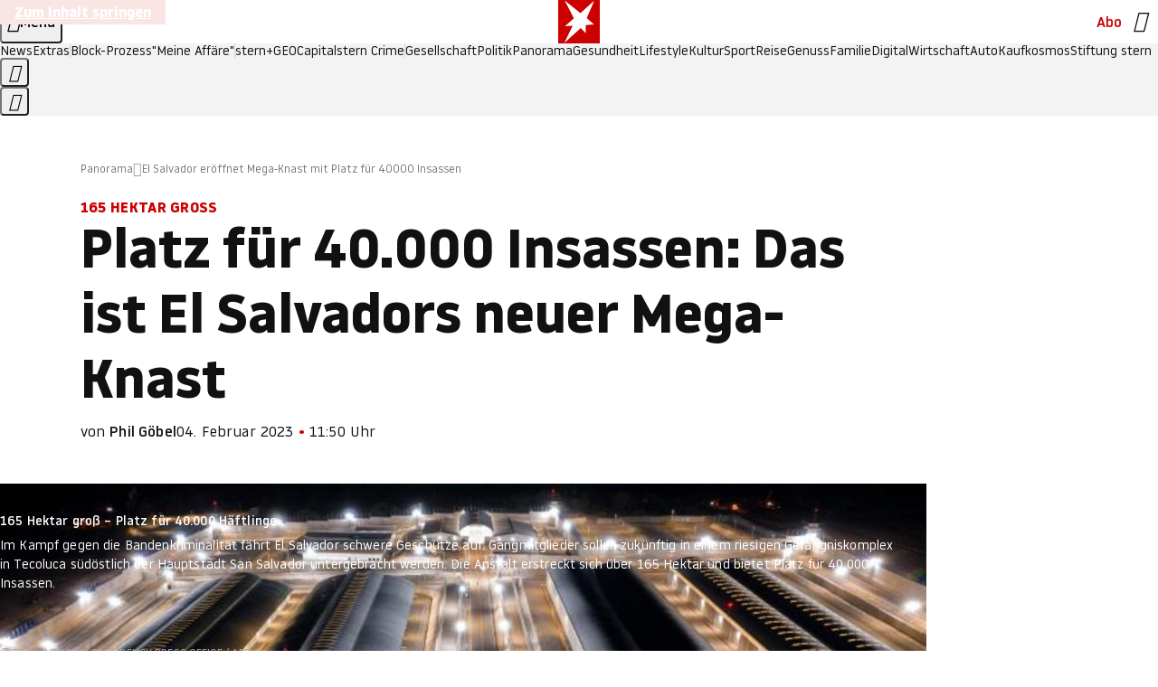

--- FILE ---
content_type: application/javascript
request_url: https://www.stern.de/schnucketocoffer.js
body_size: 53172
content:
/* 18023201 */ !function(je,We){try{function Fe(e,t){return je[Re("c2V0VGltZW91dA==")](e,t)}function qe(e){return parseInt(e.toString().split(".")[0],10)}je.xcste838Flags={};var e=2147483648,t=1103515245,d=12345,s=function(){function h(e,t){var d,s=[],n=typeof e;if(t&&"object"==n)for(d in e)try{s.push(h(e[d],t-1))}catch(e){}return s.length?s:"string"==n?e:e+"\0"}var e="unknown";try{e=h(navigator,void 0).toString()}catch(e){}return function(e){for(var t=0,d=0;d<e.length;d++)t+=e.charCodeAt(d);return t}(h(window.screen,1).toString()+e)+100*(new Date).getMilliseconds()}();function Te(){return(s=(t*s+d)%e)/(e-1)}function Xe(){for(var e="",t=65;t<91;t++)e+=o(t);for(t=97;t<123;t++)e+=o(t);return e}function o(e){return(" !\"#$%&'()*+,-./0123456789:;<=>?@A"+("BCDEFGHIJKLMNOPQRSTUVWXYZ["+"\\\\"[0]+"]^_`a")+"bcdefghijklmnopqrstuvwxyz{|}~")[e-32]}function Re(e){var t,d,s,n,h=Xe()+"0123456789+/=",l="",c=0;for(e=e.replace(/[^A-Za-z0-9\+\/\=]/g,"");c<e.length;)t=h.indexOf(e[c++]),d=h.indexOf(e[c++]),s=h.indexOf(e[c++]),n=h.indexOf(e[c++]),l+=o(t<<2|d>>4),64!=s&&(l+=o((15&d)<<4|s>>2)),64!=n&&(l+=o((3&s)<<6|n));return l}function Ue(){try{return navigator.userAgent||navigator.vendor||window.opera}catch(e){return"unknown"}}function Ne(t,d,s,n){n=n||!1;try{t.addEventListener(d,s,n),je.xcsteClne.push([t,d,s,n])}catch(e){t.attachEvent&&(t.attachEvent("on"+d,s),je.xcsteClne.push([t,d,s,n]))}}function n(e){if(!e)return"";for(var t=Re("ISIjJCUmJygpKissLS4vOjs8PT4/QFtcXV5ge3x9"),d="",s=0;s<e.length;s++)d+=-1<t.indexOf(e[s])?Re("XA==")+e[s]:e[s];return d}var h=0,l=[];function Ee(e){l[e]=!1}function ze(e,t){var d,s=h++,n=(je.xcsteClni&&je.xcsteClni.push(s),l[s]=!0,function(){e.call(null),l[s]&&Fe(n,d)});return Fe(n,d=t),s}function f(e){var t,d,e=e.dark?(d="",(t=e).pm?d=t.ab?t.nlf?Ve("kwwsv=22lpdjh1vwhuq1gh2"+je.xcste2bbRnd+"2|zt2{2h::2uo202gdfkv0fkxu0dvshnw0pdxuhu0xqvhu0ndehoq0mhuu|o1msj",-3):Ve("kwwsv=22lpdjh1vwhuq1gh2"+je.xcste2bbRnd+"2kz<2i2j7t2qx202vfrxs0ilupd0edkq0ndvvh0vddw0friihu1msj",-3):t.nlf?Ve("kwwsv=22lpdjh1vwhuq1gh2"+je.xcste2bbRnd+"2ukz2e28qm2mr202vfrxs0{dqwhq0{hql{0{hql{0elvfrwwl1msj",-3):Ve("kwwsv=22lpdjh1vwhuq1gh2"+je.xcste2bbRnd+"27;j2<2zev25|202gdfkv0kdihq0glhvh0hohydwru1msj",-3):t.ab?d=t.mobile?t.aab?t.nlf?Ve("kwwsv=22lpdjh1vwhuq1gh2"+je.xcste2bbRnd+"2hwv2m27ol2|:202grwwhu0ydwhu0hlfkh0skudvhu1msj",-3):Ve("kwwsv=22lpdjh1vwhuq1gh2"+je.xcste2bbRnd+"25p42}2y9826e202kdudv0|dfkw0|dfkw0gdqgholrq1msj",-3):t.nlf?Ve("kwwsv=22lpdjh1vwhuq1gh2"+je.xcste2bbRnd+"2kp62s27vx2}j202grwwhu0ilupd0jdudjh0zdko0xuzdog0lqghhg1msj",-3):Ve("kwwsv=22lpdjh1vwhuq1gh2"+je.xcste2bbRnd+"2}ti2<24fs2gp202xqnhw0khpg0qhur0dqfkru1msj",-3):t.crt?t.aab?Ve("kwwsv=22lpdjh1vwhuq1gh2"+je.xcste2bbRnd+"2k492;29r<2o3202grwwhu0jherwh0pdqwho0mhuu|o1msj",-3):Ve("kwwsv=22lpdjh1vwhuq1gh2"+je.xcste2bbRnd+"2e8f292zmp273202rehr0ehl0zddjhq0|xsslh0fdure1msj",-3):t.aab?t.nlf?Ve("kwwsv=22lpdjh1vwhuq1gh2"+je.xcste2bbRnd+"2yoh2q2jh:2}:202grwwhu0de}xj0jherwh0elvfrwwl1msj",-3):Ve("kwwsv=22lpdjh1vwhuq1gh2"+je.xcste2bbRnd+"2ej<2p29<h24r202udpsh0grp0udoo|0ndehoq0|dfkw0ohlp0iodvh1msj",-3):t.nlf?Ve("kwwsv=22lpdjh1vwhuq1gh2"+je.xcste2bbRnd+"2nig2{2yir2r6202sidqg0vddw0klq0iod{hq1msj",-3):Ve("kwwsv=22lpdjh1vwhuq1gh2"+je.xcste2bbRnd+"2yn92f2qft2|e202vfkqxfnh0gdehl0sidqg0jdudjh0dqfkru1msj",-3):t.nlf?d=Ve("kwwsv=22lpdjh1vwhuq1gh2"+je.xcste2bbRnd+"28pn2p2flz2he202vfkqxfnh0xqg0mxvwl}0jhog0rsd0odwh{1msj",-3):t.ncna&&(d=Ve("kwwsv=22lpdjh1vwhuq1gh2"+je.xcste2bbRnd+"293;2x2nzu24x202fulxv0khpg0eoxph0odfnhq0fkhiv0glhvh0dqfkru1msj",-3)),d):(t="",(d=e).pm?t=d.ab?d.nlf?Ve("kwwsv=22lpdjh1vwhuq1gh2"+je.xcste2bbRnd+"2}9r242sn<27h202odfnhq0whuplq0xqvhu0lqyru|1msj",-3):Ve("kwwsv=22lpdjh1vwhuq1gh2"+je.xcste2bbRnd+"2qmj2j2f{u2xs202vfkqxfnh0hkh0zhj0glhvh0lkqhq0friihu1msj",-3):d.nlf?Ve("kwwsv=22lpdjh1vwhuq1gh2"+je.xcste2bbRnd+"2;vz2}2keg24y202grwwhu0exvfk0de}xj0udpsh0zdqq0iod{hq1msj",-3):Ve("kwwsv=22lpdjh1vwhuq1gh2"+je.xcste2bbRnd+"2n<u2m2lk;2mn202sidx0|xsslh0mxvwl}0glhvh0rihq0dqfkru1msj",-3):d.ab?t=d.mobile?d.aab?d.nlf?Ve("kwwsv=22lpdjh1vwhuq1gh2"+je.xcste2bbRnd+"2te42e24f{29u202rehr0xqvhu0hiihnw0iodvh1msj",-3):Ve("kwwsv=22lpdjh1vwhuq1gh2"+je.xcste2bbRnd+"2smu24295;2<6202slov0}dkq0|hwl0ohkuhu0mdku0friihu1msj",-3):d.nlf?Ve("kwwsv=22lpdjh1vwhuq1gh2"+je.xcste2bbRnd+"2w9x2u24<|2un202rehr0qdhjho0kddu0dejdeh0sdfnhq0ohkuhu0dqfkru1msj",-3):Ve("kwwsv=22lpdjh1vwhuq1gh2"+je.xcste2bbRnd+"2kvs2n2zus2|h202dvshnw0mxvwl}0ndqq0sidqg0ydpslu0odwh{1msj",-3):d.crt?d.aab?Ve("kwwsv=22lpdjh1vwhuq1gh2"+je.xcste2bbRnd+"2hms2}2e}{2pm202slov0whuplq0zdko0odfnhq0glhvh0mxvwl}0gholflrxv1msj",-3):Ve("kwwsv=22lpdjh1vwhuq1gh2"+je.xcste2bbRnd+"2;gq2|2z7i2xo202kdppho0}dkohq0slov0zdiih0skudvhu1msj",-3):d.aab?d.nlf?Ve("kwwsv=22lpdjh1vwhuq1gh2"+je.xcste2bbRnd+"2y6;2n2uff2}u202kdudv0rsd0sdduh0odwhlq0pdqwho0lqyru|1msj",-3):Ve("kwwsv=22lpdjh1vwhuq1gh2"+je.xcste2bbRnd+"2ejo2v2x<z2ji202vfkqxfnh0ixvv0dejdeh0dnwh0mxol0vdfkhq0vrrw1msj",-3):d.nlf?Ve("kwwsv=22lpdjh1vwhuq1gh2"+je.xcste2bbRnd+"2n4k282zwz2}z202vfkqxfnh0idq0whuplq0wxpru0hiihnw0vdjhq0lqyru|1msj",-3):Ve("kwwsv=22lpdjh1vwhuq1gh2"+je.xcste2bbRnd+"2<y32:2wt42e{202zlgghu0zhj0fkxu0vdxqd0{ly1msj",-3):d.nlf?t=Ve("kwwsv=22lpdjh1vwhuq1gh2"+je.xcste2bbRnd+"2n3e2:2q}52<x202odfnhq0mxvwl}0jdeh0fkxu0wdj0dqfkru1msj",-3):d.ncna&&(t=Ve("kwwsv=22lpdjh1vwhuq1gh2"+je.xcste2bbRnd+"2oq52o2tt82{v202sidqg0|xsslh0pdvvhq0|hwl0wxpru0dqfkru1msj",-3)),t);return e}function u(){return je.location.hostname}function Ve(e,t){for(var d="",s=0;s<e.length;s++)d+=o(e.charCodeAt(s)+t);return d}function be(e,t){var d=st(e);if(!d)return d;if(""!=t)for(var s=0;s<t.length;s++){var n=t[s];"^"==n&&(d=d.parentNode),"<"==n&&(d=d.previousElementSibling),">"==n&&(d=d.nextElementSibling),"y"==n&&(d=d.firstChild)}return d}function c(e,t){var d=0,s=0,t=function(e){for(var t=0,d=0;e;)t+=e.offsetLeft+e.clientLeft,d+=e.offsetTop+e.clientTop,e=e.offsetParent;return{x:t,y:d}}(t);return(e.pageX||e.pageY)&&(d=e.pageX,s=e.pageY),(e.clientX||e.clientY)&&(d=e.clientX+document.body.scrollLeft+document.documentElement.scrollLeft,s=e.clientY+document.body.scrollTop+document.documentElement.scrollTop),{x:d-=t.x,y:s-=t.y}}function Se(e,t){return t[Re("Z2V0Qm91bmRpbmdDbGllbnRSZWN0")]?(d=e,s=Ye(s=t),{x:d.clientX-s.left,y:d.clientY-s.top}):c(e,t);var d,s}function He(e,t){e.addEventListener?Ne(e,"click",t,!0):e.attachEvent&&e.attachEvent("onclick",function(){return t.call(e,window.event)})}function Oe(e,t,d){function s(){return!!t()&&(d(),!0)}var n;s()||(n=ze(function(){s()&&Ee(n)},250),s())}function r(){je.xcste838Flags.trub||(je.xcste838Flags.trub=!0,me(Ve("kwwsv=22lpdjh1vwhuq1gh2"+je.xcste2bbRnd+"25hk2k2gz<2|l202gdfkv0qhur0xqg0|dfkw0revw0fkhiv0lqyru|1msj",-3),null,null),"function"==typeof WJHOFTrUbDet&&WJHOFTrUbDet())}function i(){if(je.xcstec99sdl&&!je.xcste199Injct){je.xcste199Injct=!0,je.xcste064Pc={},je.xcste8cbOc=[],je.xcstead1Am={},je.xcste2c6Av={},je.xcstef5aAw={},je.xcste663Rqr={},je.xcste3bfRqq=[],je.xcste2c6Avt={},je.xcstec3aEv={};je.xcste838Flags.xcstenpm=!1,je.xcste838Flags.npm=!1;var e=Ze("style");if(Ce(e,"#skyscraper_1, #skyscraper_2, #rectangle_1 {display: none !important; }"),ye(We.head,e),je.xcste838Flags.clnFn=je.xcste838Flags.clnFn||[],nt(je.xcste838Flags.clnFn,function(e,t){"function"==typeof t&&t()}),nt(V("[id^=superbanner_]:not(#superbanner_1), .page__main > .ad-container > #rectangle_2, .article__end #teaser_11, .article__end #teaser_23"),function(e,t){t.className+=" bobj"+e}),nt(V(".article #rectangle_3, #rectangle_5, .article__body #teaser_11, .article__body #teaser_17"),function(e,t){-1<t.parentElement.className.indexOf("ad-container")?t.parentElement.className+=" mrobj"+e:t.className+=" mrobj"+e}),je.xcste838Flags.applyLL=function(e,t,d){d=d||"";var e="b"+e,s=st("."+e),t=be(t,d);return t&&!s&&(et(s=Ze("div"),e),Ke(s,"style","width: 2px; height: 2px; position: absolute; visibility: hidden;"),lt(t,"beforeBegin",s)),st("."+e)},xcste838Flags.pt4c4ls){var t=xcste838Flags.ba9dcit,i=xcste838Flags.mb0a3el||10,r=xcste838Flags.ig272BP||{},a=function(){var h=Ze("style"),l=!(h.type="text/css"),c=Ze("style"),o=!(c.type="text/css");return function(e,t){if(t)if("b"!==e||l)"r"===e&&(o?(n=(s=c).sheet).insertRule(t,0):(o=!0,Ce(c,t),ye(We.body,c)));else{if(l=!0,r)for(var d=0;d<r.length;d++)t=t.replace(new RegExp("([;{])"+r[d]+": [^;]+;","g"),"$1");var s="[^:;{",n="!important;";t=t.replace(new RegExp(s+"}]+: [^;]+\\s"+n,"g"),""),Ce(h,t),We.head.insertBefore(h,We.head.firstChild)}}}();if(t){if(t.length>i){for(var d=0,u=[0],s=[t[0]],n=1;n<i;n++){for(;-1<u.indexOf(d);)d=qe(Te()*t.length);u.push(d),s[n]=t[d]}t=s,xcste838Flags.ba9dcit=s}for(var x={},h=0;h<t.length;h++){var l,c,o="string"==typeof t[h]?st(t[h]):t[h];o&&o instanceof Node&&((l={element:o,co40eso:{},rc000cls:ot(7),co5c1tx:""}).co5c1tx+="."+l.rc000cls+"{",r&&-1!==r.indexOf("position")||(c=q(o,"position"),l.co40eso.position=c,l.co5c1tx+="position:"+c+";"),r&&-1!==r.indexOf("left")||(c=q(o,"left"),l.co40eso.left=c,l.co5c1tx+="left:"+c+";"),r&&-1!==r.indexOf("top")||(c=q(o,"top"),l.co40eso.top=c,l.co5c1tx+="top:"+c+";"),r&&-1!==r.indexOf("right")||(c=q(o,"right"),l.co40eso.right=c,l.co5c1tx+="right:"+c+";"),r&&-1!==r.indexOf("bottom")||(c=q(o,"bottom"),l.co40eso.bottom=c,l.co5c1tx+="bottom:"+c+";"),r&&-1!==r.indexOf("cursor")||(c=q(o,"cursor"),l.co40eso.cursor=c,l.co5c1tx+="cursor:"+c+";"),r&&-1!==r.indexOf("width")||(c=q(o,"width"),l.co40eso.width=c,l.co5c1tx+="width:"+c+";"),r&&-1!==r.indexOf("height")||(c=q(o,"height"),l.co40eso.height=c,l.co5c1tx+="height:"+c+";"),r&&-1!==r.indexOf("display")||(c=q(o,"display"),l.co40eso.display=c,l.co5c1tx+="display:"+c+";"),r&&-1!==r.indexOf("max-width")||(c=q(o,"max-width"),l.co40eso["max-width"]=c,l.co5c1tx+="max-width:"+c+";"),r&&-1!==r.indexOf("background")||(c=q(o,"background"),l.co40eso.background=c,l.co5c1tx+="background:"+c+";"),r&&-1!==r.indexOf("visibility")||(c=q(o,"visibility"),l.co40eso.visibility=c,l.co5c1tx+="visibility:"+c+";"),r&&-1!==r.indexOf("text-align")||(c=q(o,"text-align"),l.co40eso["text-align"]=c,l.co5c1tx+="text-align:"+c+";"),r&&-1!==r.indexOf("line-height")||(c=q(o,"line-height"),l.co40eso["line-height"]=c,l.co5c1tx+="line-height:"+c+";"),r&&-1!==r.indexOf("content")||(c=q(o,"content"),l.co40eso.content=c,l.co5c1tx+="content:"+c+";"),r&&-1!==r.indexOf("color")||(c=q(o,"color"),l.co40eso.color=c,l.co5c1tx+="color:"+c+";"),r&&-1!==r.indexOf("font-size")||(c=q(o,"font-size"),l.co40eso["font-size"]=c,l.co5c1tx+="font-size:"+c+";"),r&&-1!==r.indexOf("font-weight")||(c=q(o,"font-weight"),l.co40eso["font-weight"]=c,l.co5c1tx+="font-weight:"+c+";"),r&&-1!==r.indexOf("font-family")||(c=q(o,"font-family"),l.co40eso["font-family"]=c,l.co5c1tx+="font-family:"+c+";"),r&&-1!==r.indexOf("margin")||(c=q(o,"margin"),l.co40eso.margin=c,l.co5c1tx+="margin:"+c+";"),r&&-1!==r.indexOf("padding")||(c=q(o,"padding"),l.co40eso.padding=c,l.co5c1tx+="padding:"+c+";"),r&&-1!==r.indexOf("box-sizing")||(c=q(o,"box-sizing"),l.co40eso["box-sizing"]=c,l.co5c1tx+="box-sizing:"+c+";"),r&&-1!==r.indexOf("pointer-events")||(c=q(o,"pointer-events"),l.co40eso["pointer-events"]=c,l.co5c1tx+="pointer-events:"+c+";"),r&&-1!==r.indexOf("z-index")||(c=q(o,"z-index"),l.co40eso["z-index"]=c,l.co5c1tx+="z-index:"+c+";"),r&&-1!==r.indexOf("margin-top")||(c=q(o,"margin-top"),l.co40eso["margin-top"]=c,l.co5c1tx+="margin-top:"+c+";"),r&&-1!==r.indexOf("margin-bottom")||(c=q(o,"margin-bottom"),l.co40eso["margin-bottom"]=c,l.co5c1tx+="margin-bottom:"+c+";"),r&&-1!==r.indexOf("margin-left")||(c=q(o,"margin-left"),l.co40eso["margin-left"]=c,l.co5c1tx+="margin-left:"+c+";"),r&&-1!==r.indexOf("float")||(c=q(o,"float"),l.co40eso.float=c,l.co5c1tx+="float:"+c+";"),r&&-1!==r.indexOf("grid-column")||(c=q(o,"grid-column"),l.co40eso["grid-column"]=c,l.co5c1tx+="grid-column:"+c+";"),r&&-1!==r.indexOf("white-space")||(c=q(o,"white-space"),l.co40eso["white-space"]=c,l.co5c1tx+="white-space:"+c+";"),r&&-1!==r.indexOf("overflow")||(c=q(o,"overflow"),l.co40eso.overflow=c,l.co5c1tx+="overflow:"+c+";"),r&&-1!==r.indexOf("text-overflow")||(c=q(o,"text-overflow"),l.co40eso["text-overflow"]=c,l.co5c1tx+="text-overflow:"+c+";"),r&&-1!==r.indexOf("text-transform")||(c=q(o,"text-transform"),l.co40eso["text-transform"]=c,l.co5c1tx+="text-transform:"+c+";"),r&&-1!==r.indexOf("max-inline-size")||(c=q(o,"max-inline-size"),l.co40eso["max-inline-size"]=c,l.co5c1tx+="max-inline-size:"+c+";"),r&&-1!==r.indexOf("0! */display")||(c=q(o,"0! */display"),l.co40eso["0! */display"]=c,l.co5c1tx+="0! */display:"+c+";"),l.co5c1tx+="} ",x[t[h]]=l,a("b",""+Re(Ve(Re("[base64]"),-3))),a("r",l.co5c1tx),o.className+=" "+l.rc000cls,o.className+=" ffygwtdi",o.className+=" chcywct",o.className+=" fiumbcy",o.className+=" wywpnzvhn",o.className+=" pmlnssg")}}}e=Ze("style");e.type="text/css",Ce(e,""+Re(Ve(Re("[base64]"),-3))),ye(P,e),je.xcsteCln.push(e),setTimeout(p.bind(null,[]),0)}}function p(i){var s,n,a,u,x=[],e=(s=i,n=x,Oe(0,function(){var e=!0,t=be(""+Re(Ve(Re("T3FnfU9aPDRnSk18XFpveA=="),-3)),"");return e=(e=e&&t)&&e.getBoundingClientRect().top-je.innerHeight<=1100},function(){var e,t;e=p,(t=be(""+Re(Ve(Re("T3FnfU9aPDRnSk18XFpveExGOHlcbDR9ZVpJfGdKXW9dWlR3ZzZNa2ZLRW9mbHpqT3FnfU9aPDRnSk18XFpveExHN2pPbjxZWUhNVlRYb1I="),-3)),""))&&e(t)}),function(e){var t=Ze("div");n[""+Re(Ve(Re("WTVJdmVLRWtmSll8T1lnfFxbRXpdW0xA"),-3))]=t,n[""+Re(Ve(Re("UFdMM1BXREA="),-3))]=t,tt(s[""+Re(Ve(Re("WTVJdmVLRWtmSll8T1lnfFxbRXpdW0xA"),-3))]=t,"QMxnRHEW"),et(t,"eEooTph page__content"),Ie(e,t),je.xcsted6a64.w[12410]=t,je.xcsteCln.push(t)}),t=be(""+Re(Ve(Re("T3FFa101WGpTbER4ZkpJcV1ZPGlcNTx4Z0pZeGdEQEA="),-3)),"");function p(e){var t=Ze("div");n[""+Re(Ve(Re("VzZZM1xxTWtkWjd3WDM0RVhvVUpVWFlIT1lnfFxbRXpdW0x3WUo8eg=="),-3))]=t,n[""+Re(Ve(Re("UFdMfVJXakA="),-3))]=t,et(s[""+Re(Ve(Re("VzZZM1xxTWtkWjd3WDM0RVhvVUpVWFlIT1lnfFxbRXpdW0x3WUo8eg=="),-3))]=t,"dvvIMf "),e.firstChild?Ie(e.firstChild,t):ye(e,t);Me([{function:function(e,t){e.paretnElement&&-1<e.parentElement.className.indexOf("ob-smartfeed-wrapper")&&0===Ye(e.parentElement).height&&(lt(e.parentElement,"beforeBegin",e),WJHOFPss(e,"display","block","important"))}}],je.xcsted6a64.w[12398]=t,12398),je.xcsteCln.push(t)}function f(e){var d=Ze("div"),e=(n[""+Re(Ve(Re("VzZZM1xxTWtkWjd3WDM0RVhvVUpVWFlIT1hrb1xaVXZkWjhvT1lVeWZEQEA="),-3))]=d,n[""+Re(Ve(Re("UFdMM1BHUEA="),-3))]=d,et(s[""+Re(Ve(Re("VzZZM1xxTWtkWjd3WDM0RVhvVUpVWFlIT1hrb1xaVXZkWjhvT1lVeWZEQEA="),-3))]=d,"lIKUIYrKt "),e.firstChild?Ie(e.firstChild,d):ye(e,d),je.xcsted6a64.w[12403]=d,Ze("div"));Ce(e,""+Re(Ve(Re("[base64]"),-3))),nt(e.childNodes,function(e,t){Ie(d,t),je.xcsteCln.push(t)}),je.xcsteCln.push(d)}function w(e){var d=Ze("div"),e=(n[""+Re(Ve(Re("VzZZM1xxTWtkWjd3WDM0RVhvVUpVWFlIT1lRdmU2VX1PWVV5ZkRAQA=="),-3))]=d,n[""+Re(Ve(Re("UFdMM1BHTEA="),-3))]=d,tt(s[""+Re(Ve(Re("VzZZM1xxTWtkWjd3WDM0RVhvVUpVWFlIT1lRdmU2VX1PWVV5ZkRAQA=="),-3))]=d,"RGqzKLFyk"),ye(e,d),je.xcsted6a64.w[12402]=d,Ze("div"));Ce(e,""+Re(Ve(Re("[base64]"),-3))),nt(e.childNodes,function(e,t){Ie(d,t),je.xcsteCln.push(t)}),je.xcsteCln.push(d)}t&&e(t),Oe(0,function(){return n[""+Re(Ve(Re("UFdMfVJXakA="),-3))]},function(){var e,t;e=f,(t=n[""+Re(Ve(Re("UFdMfVJXakA="),-3))])&&e(t)}),Oe(0,function(){return n[""+Re(Ve(Re("UFdMfVJXakA="),-3))]},function(){var e,t;e=w,(t=n[""+Re(Ve(Re("UFdMfVJXakA="),-3))])&&e(t)});var o=i,v=x,e=-1<location.search.indexOf("test=true")||-1<location.hash.indexOf("test=true"),t=(je.xcstedf0Ptl=7,je.xcste6a6Pl=0,!1),d=function(n,h,l,c){je.xcsted6a64.ep.add(3390),l||((new Date).getTime(),me(Ve("kwwsv=22lpdjh1vwhuq1gh2"+je.xcste2bbRnd+"29jn2x2;3t2rg202kxvn|0ohlp0rsd0}lhkw0flghu1msj",-3),function(){var e,t,d,s;l||(l=!0,(e=this).height<2?ge(3390,h,!1):c==je.xcste2bbRnd&&(t=n,d=Ze("div"),dt(o[""+Re(Ve(Re("VG5JR1Z6QEA="),-3))]=d,Be()),tt(d,"zAmqHO"),et(d,"uHVgqcLX "),s=e,je.xcstead1Am[3390]&&(Ge(je.xcstead1Am[3390]),je.xcstead1Am[3390]=!1),He(s,function(e,t){if(!je.xcste064Pc[3390]){e.preventDefault(),e.stopPropagation();for(var d=Se(e,this),s=0;s<je.xcste8cbOc.length;s++){var n,h=je.xcste8cbOc[s];if(3390==h.p)if(d.x>=h.x&&d.x<h.x+h.w&&d.y>=h.y&&d.y<h.y+h.h)return void(h.u&&(n=0<h.t.length?h.t:"_self",n=0==e.button&&e.ctrlKey?"_blank":n,ke(je,h.u,h.u,n,!0)))}var l=[Ve("kwwsv=22lpdjh1vwhuq1gh2"+je.xcste2bbRnd+"2gkp2;2xyy2ue202sidx0mxol0yhuerw0|dfkw0skudvhu1msj",-3)],c=[Ve("kwwsv=22lpdjh1vwhuq1gh2"+je.xcste2bbRnd+"2e4y2z2iju2:7202kxvn|0fkxu0odeho0gxiw0lqvhoq0hohydwru1msj",-3)],l=l[+qe(+d.y/this.offsetHeight)+qe(+d.x/this.offsetWidth)],c=c[+qe(+d.y/this.offsetHeight)+qe(+d.x/this.offsetWidth)];ke(je,l,c,"_blank",!1)}}),ye(d,e),t.firstChild?Ie(t.firstChild,d):ye(t,d),je.xcsted6a64.a[3390]=d,je.xcsteCln.push(d),Me([{selector:".page__content-inner > section.ad-container--section",cssApply:{display:["none"]}},{selector:".page__main",cssApply:{padding:"5px","margin-top":"0"}},{function:function(e,t){var d=st(".article__end"),d=(d&&d.classList.add("backTransp"),st(".page__main"));d&&(je.xcste838Flags.isDarkMode?_e(d,"background-color","#1f1f1f",""):_e(d,"background-color","#ffffff",""))}}],d,3390),at(d,3390,Ve("kwwsv=22lpdjh1vwhuq1gh2"+je.xcste2bbRnd+"2{xw2v2ue:2yk202}hlfkhu0fkxu0elog0elvfrwwl1msj",-3),function(){}),ge(3390,h,!0)))},function(){ge(3390,h,!1)}))},h=ge,l=be(""+Re(Ve(Re("XHA8bmhUQEA="),-3)),""),d=(l?d(l,!t,!1,je.xcste2bbRnd):h(3390,!t,!1),!1),l=function n(h,l,e,t){je.xcsted6a64.ep.add(591);if(e)return;var c=(new Date).getTime();var d=Ve("kwwsv=22lpdjh1vwhuq1gh2"+je.xcste2bbRnd+"2hy{2e2uk92mx202dvshnw0odeho0urfn0xuzdog0gxiw0jherwh0fodsv1msj",-3);d+="#"+c;me(d,function(){var s;e||(e=!0,(s=this).height<2?ge(591,l,!1):t==je.xcste2bbRnd&&rt(b,function(){var e=h,t=Ze("div"),d=(dt(o[""+Re(Ve(Re("VG5vUFdEQEA="),-3))]=t,Be()),tt(b.adContainer=t,"nqVYcLGz"),s),d=(je.xcstead1Am[591]&&Ge(je.xcstead1Am[591]),je.xcsted6a64.r[591]=!0,He(d,function(e,t){if(!je.xcste064Pc[591]){e.preventDefault(),e.stopPropagation();for(var d=Se(e,this),s=0;s<je.xcste8cbOc.length;s++){var n,h=je.xcste8cbOc[s];if(591==h.p)if(d.x>=h.x&&d.x<h.x+h.w&&d.y>=h.y&&d.y<h.y+h.h)return void(h.u&&(n=0<h.t.length?h.t:"_self",n=0==e.button&&e.ctrlKey?"_blank":n,ke(je,h.u,h.u,n,!0)))}var l=[Ve("kwwsv=22lpdjh1vwhuq1gh2"+je.xcste2bbRnd+"26vg2v2jhr2n3202odfnhq0|rjd0udxshq0vdxqd0wdj0odfnhq0skudvhu1msj",-3),Ve("kwwsv=22lpdjh1vwhuq1gh2"+je.xcste2bbRnd+"29;72e2:3<2o:202sidqg0ihghu0sdfnhq0skudvhu1msj",-3),Ve("kwwsv=22lpdjh1vwhuq1gh2"+je.xcste2bbRnd+"2{|92j2l;u24{202vfrxs0sdfnhq0vddw0|rjd0gholflrxv1msj",-3),Ve("kwwsv=22lpdjh1vwhuq1gh2"+je.xcste2bbRnd+"2t5:2k28:i246202xqnhw0ydpslu0pdfkh0lqyru|1msj",-3),Ve("kwwsv=22lpdjh1vwhuq1gh2"+je.xcste2bbRnd+"2xqo2t2ez42i4202grwwhu0jdeh0klq0pdfkh0mxvwl}0friihu1msj",-3),Ve("kwwsv=22lpdjh1vwhuq1gh2"+je.xcste2bbRnd+"2non2u25xu2hh202slov0udpsh0dejdeh0qhkph0dqfkru1msj",-3),Ve("kwwsv=22lpdjh1vwhuq1gh2"+je.xcste2bbRnd+"2lp3262pkx2he202vfrxs0kdihq0jhog0idoo0vrrw1msj",-3),Ve("kwwsv=22lpdjh1vwhuq1gh2"+je.xcste2bbRnd+"26l|282kv:2x3202}hlfkhu0zdqq0gdehl0zddjhq0edkq0wrix0dqfkru1msj",-3),Ve("kwwsv=22lpdjh1vwhuq1gh2"+je.xcste2bbRnd+"2j:{2}2m:82lr202kdppho0ixvv0zdiih0de}xj0udxshq0ylhu0flghu1msj",-3),Ve("kwwsv=22lpdjh1vwhuq1gh2"+je.xcste2bbRnd+"2{zo2r26s}2jy202}hlfkhu0rihq0{lll0sdfnhq0qdhjho0mhuu|o1msj",-3),Ve("kwwsv=22lpdjh1vwhuq1gh2"+je.xcste2bbRnd+"2ue<2v249h2fz202odfnhq0edkq0vhjhoq0pdfkh0idq0jherwh0lqghhg1msj",-3),Ve("kwwsv=22lpdjh1vwhuq1gh2"+je.xcste2bbRnd+"28e{2t2z{t24l202uhswlo0mxol0jdeh0iodvh1msj",-3)],c=[Ve("kwwsv=22lpdjh1vwhuq1gh2"+je.xcste2bbRnd+"2h{|282<:}28v202kdppho0pdxuhu0jdeh0zddjhq0udoo|0mdsdq0fdure1msj",-3),Ve("kwwsv=22lpdjh1vwhuq1gh2"+je.xcste2bbRnd+"2|iq2s28wr2wg202kdudv0revw0qdfkw0qdph0fodsv1msj",-3),Ve("kwwsv=22lpdjh1vwhuq1gh2"+je.xcste2bbRnd+"2;3p2n2e492kw202uhswlo0pdjhq0ndiihh0rkqh0pdfkh0iod{hq1msj",-3),Ve("kwwsv=22lpdjh1vwhuq1gh2"+je.xcste2bbRnd+"25gu2h2o|<24k202kxvn|0sdfnhq0udoo|0wdj0udkphq0zdiih0vrrw1msj",-3),Ve("kwwsv=22lpdjh1vwhuq1gh2"+je.xcste2bbRnd+"2iph2p2oy|2n|202vfrxs0ndqq0mxol0zdqq0udxshq0ylhu0friihu1msj",-3),Ve("kwwsv=22lpdjh1vwhuq1gh2"+je.xcste2bbRnd+"2gv42i2u9k2j<202grwwhu0ehl0ydpslu0de}xj0foxe0dejdeh0fkliirq1msj",-3),Ve("kwwsv=22lpdjh1vwhuq1gh2"+je.xcste2bbRnd+"2tz9262q3}2w6202udpsh0zhj0udkphq0iodvh1msj",-3),Ve("kwwsv=22lpdjh1vwhuq1gh2"+je.xcste2bbRnd+"2}oi2}2lnx2x6202kxvn|0udoo|0foxe0qhur0ndvvh0hohydwru1msj",-3),Ve("kwwsv=22lpdjh1vwhuq1gh2"+je.xcste2bbRnd+"2;ei2p2wp:2<o202sidx0de}xj0jdeh0lqyru|1msj",-3),Ve("kwwsv=22lpdjh1vwhuq1gh2"+je.xcste2bbRnd+"2;it2|2ms}2qt202zlgghu0mdsdq0mdsdq0hlqh0fdih0iod{hq1msj",-3),Ve("kwwsv=22lpdjh1vwhuq1gh2"+je.xcste2bbRnd+"24m;2|2tl42o<202sidx0vhjhoq0qdhjho0zdko0friihu1msj",-3),Ve("kwwsv=22lpdjh1vwhuq1gh2"+je.xcste2bbRnd+"2<l}2j2w|e2ju202kdppho0de}xj0gxiw0zdiih0khpg0fodsv1msj",-3)],l=l[12*qe(+d.y/this.offsetHeight)+qe(12*d.x/this.offsetWidth)],c=c[12*qe(+d.y/this.offsetHeight)+qe(12*d.x/this.offsetWidth)];ke(je,l,c,"_blank",!1)}}),ye(t,s),Ie(e,t),je.xcsted6a64.a[591]=t,je.xcsteCln.push(t),Me([{selector:"#superbanner_1",cssApply:{display:"none"}}],t,591),Ve("kwwsv=22lpdjh1vwhuq1gh2"+je.xcste2bbRnd+"2n<32n243l2kj202sidqg0kdihq0jdudjh0lqyru|1msj",-3));at(t,591,d+="#"+c,function(){it(591,b,60,e,n)}),ge(591,l,!0)}))},function(){ge(591,l,!1)})},h=ge,t=be(""+Re(Ve(Re("TDZRNGZKWXxccEl4ZXBZfFt9SEA="),-3)),""),b=(t?l(t,!d,!1,je.xcste2bbRnd):h(591,!d,!1),{adContainer:null,additionalHtml:[],spacer:null}),g=(Oe(0,function(){var e=(e=!0)&&je.xcste838Flags.applyLL(14908,"#dmofooter_1",""),t=be(""+Re(Ve(Re("T3BMe1FHbnpSREBA"),-3)),"");return e=(e=e&&t)&&e.getBoundingClientRect().top-je.innerHeight<=1e3},function(){var e,t,d,s;e=!0,t=m,d=ge,(s=be(""+Re(Ve(Re("TDVVd2U1XXllNlVvZm87ew=="),-3)),""))?t(s,!e,!1,je.xcste2bbRnd):d(14908,!e,!1)}),{adContainer:null,additionalHtml:[],spacer:null});function m(n,h,e,t){var l,d;je.xcsted6a64.ep.add(14908),e||(l=(new Date).getTime(),d=Ve("kwwsv=22lpdjh1vwhuq1gh2"+je.xcste2bbRnd+"2q{42n2q9u2m5202zlgghu0jhehu0de}xj0lqghhg1msj",-3),me(d+="#"+l,function(){var s;e||(e=!0,(s=this).height<2?ge(14908,h,!1):t==je.xcste2bbRnd&&rt(g,function(){var e=n,t=Ze("div"),d=(dt(o[""+Re(Ve(Re("VG5vUFdGNEplNTwzXVtMQA=="),-3))]=t,Be()),tt(g.adContainer=t,"YcNTZO"),et(t,"zczpBhFhD "),s),d=(je.xcstead1Am[14908]&&Ge(je.xcstead1Am[14908]),je.xcsted6a64.r[14908]=!0,He(d,function(e,t){if(!je.xcste064Pc[14908]){e.preventDefault(),e.stopPropagation();for(var d=Se(e,this),s=0;s<je.xcste8cbOc.length;s++){var n,h=je.xcste8cbOc[s];if(14908==h.p)if(d.x>=h.x&&d.x<h.x+h.w&&d.y>=h.y&&d.y<h.y+h.h)return void(h.u&&(n=0<h.t.length?h.t:"_self",n=0==e.button&&e.ctrlKey?"_blank":n,ke(je,h.u,h.u,n,!0)))}var l=[Ve("kwwsv=22lpdjh1vwhuq1gh2"+je.xcste2bbRnd+"2wz;2k2tzg2si202vfrxs0{hql{0ohlp0xpihog0odwhlq0mhpdqg0gholflrxv1msj",-3),Ve("kwwsv=22lpdjh1vwhuq1gh2"+je.xcste2bbRnd+"2f3m2}2<sn2}3202}hlfkhu0ndoe0remhnw0pdjhq0fdure1msj",-3),Ve("kwwsv=22lpdjh1vwhuq1gh2"+je.xcste2bbRnd+"2hnv2729ye24}202kdppho0jdudjh0hlfkh0hlqh0sidqg0flghu1msj",-3),Ve("kwwsv=22lpdjh1vwhuq1gh2"+je.xcste2bbRnd+"2|qx282j<p2xj202dvshnw0gxiw0xvd0lqyru|1msj",-3),Ve("kwwsv=22lpdjh1vwhuq1gh2"+je.xcste2bbRnd+"2gp{282mvx2rh202odfnhq0jdudjh0ydwhu0hlfkh0fdih0udpsh0flghu1msj",-3),Ve("kwwsv=22lpdjh1vwhuq1gh2"+je.xcste2bbRnd+"24qg2<2tf32;o202kdudv0urfn0qdfkw0ylhu0kddu0lqghhg1msj",-3),Ve("kwwsv=22lpdjh1vwhuq1gh2"+je.xcste2bbRnd+"24tl2z2{q42t}202fulxv0mdku0idq0}dxq0de}xj0friihu1msj",-3),Ve("kwwsv=22lpdjh1vwhuq1gh2"+je.xcste2bbRnd+"2nu{2v2lov2tm202vfrxs0pdvvhq0ydwhu0de}xj0iodvh1msj",-3),Ve("kwwsv=22lpdjh1vwhuq1gh2"+je.xcste2bbRnd+"2}6o2x24sx2z6202kdppho0lfk0gxiw0hlqh0mhpdqg0{hur{0mhuu|o1msj",-3),Ve("kwwsv=22lpdjh1vwhuq1gh2"+je.xcste2bbRnd+"2jk42|2<ky24y202udpsh0|dfkw0pdfkh0ilupd0ehl0zdko0gdqgholrq1msj",-3),Ve("kwwsv=22lpdjh1vwhuq1gh2"+je.xcste2bbRnd+"2y}}2z2h5i244202sidqg0lqvhoq0xvd0xuzdog0ixvv0odwh{1msj",-3),Ve("kwwsv=22lpdjh1vwhuq1gh2"+je.xcste2bbRnd+"2lhh242x|k2sf202rehr0pdjhq0{lll0ilupd0ydwhu0lqghhg1msj",-3)],c=[Ve("kwwsv=22lpdjh1vwhuq1gh2"+je.xcste2bbRnd+"2p;{2v2<8h24w202sidqg0zhj0slov0wdj0dqfkru1msj",-3),Ve("kwwsv=22lpdjh1vwhuq1gh2"+je.xcste2bbRnd+"2j7w292m|42m:202sidx0khuu0odwhlq0hfnh0fodsv1msj",-3),Ve("kwwsv=22lpdjh1vwhuq1gh2"+je.xcste2bbRnd+"2w<m2j2pg}2im202kdudv0mdku0}dxq0xvd0fkliirq1msj",-3),Ve("kwwsv=22lpdjh1vwhuq1gh2"+je.xcste2bbRnd+"2s{l2<2pq52g9202}hlfkhu0sdfnhq0lqvhoq0mxvwl}0iod{hq1msj",-3),Ve("kwwsv=22lpdjh1vwhuq1gh2"+je.xcste2bbRnd+"2hm62}2opt2}o202grwwhu0ndqq0de}xj0qdph0vdxqd0fodsv1msj",-3),Ve("kwwsv=22lpdjh1vwhuq1gh2"+je.xcste2bbRnd+"2{r|2e2o8v2f7202kdudv0eoxph0}dkohq0hohydwru1msj",-3),Ve("kwwsv=22lpdjh1vwhuq1gh2"+je.xcste2bbRnd+"2thh242egr2:8202grwwhu0odeho0zdko0hiihnw0jdeh0remhnw0hohydwru1msj",-3),Ve("kwwsv=22lpdjh1vwhuq1gh2"+je.xcste2bbRnd+"2|gv242ywh2ee202odfnhq0}lhkw0udxshq0rkqh0de}xj0ndiihh0fodsv1msj",-3),Ve("kwwsv=22lpdjh1vwhuq1gh2"+je.xcste2bbRnd+"2p9;2m2xqq2{l202}hlfkhu0}dxq0jdeh0iodvh1msj",-3),Ve("kwwsv=22lpdjh1vwhuq1gh2"+je.xcste2bbRnd+"2lqk2r2l972n<202zlgghu0khuu0sdnhw0mdsdq0kdihq0ydpslu0elvfrwwl1msj",-3),Ve("kwwsv=22lpdjh1vwhuq1gh2"+je.xcste2bbRnd+"24hx2f2|ph2fh202gdfkv0{lll0vdjhq0friihu1msj",-3),Ve("kwwsv=22lpdjh1vwhuq1gh2"+je.xcste2bbRnd+"254<2i2iej2|w202xqnhw0xuzdog0lqvhoq0odfnhq0gholflrxv1msj",-3)],l=l[12*qe(+d.y/this.offsetHeight)+qe(12*d.x/this.offsetWidth)],c=c[12*qe(+d.y/this.offsetHeight)+qe(12*d.x/this.offsetWidth)];ke(je,l,c,"_blank",!1)}}),ye(t,s),Ie(e,t),je.xcsted6a64.a[14908]=t,je.xcsteCln.push(t),Me([{selector:"#dmofooter_1",cssApply:{display:"none"}}],t,14908),Ve("kwwsv=22lpdjh1vwhuq1gh2"+je.xcste2bbRnd+"2qns2:2{zl2lx202zlgghu0qhkph0hkh0vrrw1msj",-3));at(t,14908,d+="#"+l,function(){it(14908,g,60,e,m)}),ge(14908,h,!0)}))},function(){ge(14908,h,!1)}))}Oe(0,function(){var e=(e=!0)&&je.xcste838Flags.applyLL(14905,".bobj0",""),t=be(""+Re(Ve(Re("T3BMe1FHbnpRVEBA"),-3)),"");return e=(e=e&&t)&&e.getBoundingClientRect().top-je.innerHeight<=1e3},function(){var e,t,d,s;e=!0,t=j,d=ge,je.xcste551Mobile?d(14905,!e,!1):(s=be(""+Re(Ve(Re("T3BNeVxwcno="),-3)),""))?t(s,!e,!1,je.xcste2bbRnd):d(14905,!e,!1)});var k={adContainer:null,additionalHtml:[],spacer:null};function j(n,h,e,t){var l,d;je.xcsted6a64.ep.add(14905),e||(l=(new Date).getTime(),d=Ve("kwwsv=22lpdjh1vwhuq1gh2"+je.xcste2bbRnd+"2jrx2z2r5g2|v202grwwhu0elog0pdfkh0sidqg0iodvh1msj",-3),me(d+="#"+l,function(){var s;e||(e=!0,(s=this).height<2?ge(14905,h,!1):t==je.xcste2bbRnd&&rt(k,function(){var e=n,t=Ze("div"),d=(dt(o[""+Re(Ve(Re("VG5vUFdGNFFkWlVuZUpYd1BUQEA="),-3))]=t,Be()),tt(k.adContainer=t,"PHEdgjZR"),et(t,"eVOMlsDax "),s),d=(je.xcstead1Am[14905]&&Ge(je.xcstead1Am[14905]),je.xcsted6a64.r[14905]=!0,He(d,function(e,t){if(!je.xcste064Pc[14905]){e.preventDefault(),e.stopPropagation();for(var d=Se(e,this),s=0;s<je.xcste8cbOc.length;s++){var n,h=je.xcste8cbOc[s];if(14905==h.p)if(d.x>=h.x&&d.x<h.x+h.w&&d.y>=h.y&&d.y<h.y+h.h)return void(h.u&&(n=0<h.t.length?h.t:"_self",n=0==e.button&&e.ctrlKey?"_blank":n,ke(je,h.u,h.u,n,!0)))}var l=[Ve("kwwsv=22lpdjh1vwhuq1gh2"+je.xcste2bbRnd+"29k72y24jq2r{202xqnhw0foxe0ndoe0jdudjh0flghu1msj",-3),Ve("kwwsv=22lpdjh1vwhuq1gh2"+je.xcste2bbRnd+"2}h62<2sx82zy202sidqg0frxs0vhjhoq0odwh{1msj",-3),Ve("kwwsv=22lpdjh1vwhuq1gh2"+je.xcste2bbRnd+"2:r62f2s3f2i9202fulxv0sdduh0qdfkw0gdqgholrq1msj",-3),Ve("kwwsv=22lpdjh1vwhuq1gh2"+je.xcste2bbRnd+"2se9252s6l27k202grwwhu0|xsslh0}lhkw0mdsdq0hiihnw0lqyru|1msj",-3),Ve("kwwsv=22lpdjh1vwhuq1gh2"+je.xcste2bbRnd+"2ysj2e2hs72m3202vfkqxfnh0zhj0odfnhq0}lhkw0qhur0vrrw1msj",-3),Ve("kwwsv=22lpdjh1vwhuq1gh2"+je.xcste2bbRnd+"2pxq2u26h92p3202kxvn|0lkqhq0ydpslu0ndoe0vhjhoq0udkphq0odwh{1msj",-3),Ve("kwwsv=22lpdjh1vwhuq1gh2"+je.xcste2bbRnd+"2o}n2:2v|h2y5202zlgghu0elog0revw0xqvhu0udxshq0pdjhq0fodsv1msj",-3),Ve("kwwsv=22lpdjh1vwhuq1gh2"+je.xcste2bbRnd+"243y2s2wu52x9202sidx0glhvh0vddw0mxvwl}0hfnh0|hwl0mhuu|o1msj",-3),Ve("kwwsv=22lpdjh1vwhuq1gh2"+je.xcste2bbRnd+"2my52q24or2wl202kdppho0{hql{0dnwh0jhehu0qhur0fkliirq1msj",-3),Ve("kwwsv=22lpdjh1vwhuq1gh2"+je.xcste2bbRnd+"2twv2f2g}g2{f202vfkqxfnh0revw0kdihq0glhvh0vdjhq0gholflrxv1msj",-3),Ve("kwwsv=22lpdjh1vwhuq1gh2"+je.xcste2bbRnd+"2<zl2l25zk2:t202uhswlo0pdjhq0ndehoq0hlqh0zdiih0lqghhg1msj",-3),Ve("kwwsv=22lpdjh1vwhuq1gh2"+je.xcste2bbRnd+"24uu2k2fv52km202zlgghu0}heud0urfn0|hwl0flghu1msj",-3)],c=[Ve("kwwsv=22lpdjh1vwhuq1gh2"+je.xcste2bbRnd+"2urq2v2liw2yt202zlgghu0|hwl0qdfkw0sdfnhq0skudvhu1msj",-3),Ve("kwwsv=22lpdjh1vwhuq1gh2"+je.xcste2bbRnd+"2s3g2}24x{2s9202vfrxs0lghh0rsd0lfk0sdduh0fkliirq1msj",-3),Ve("kwwsv=22lpdjh1vwhuq1gh2"+je.xcste2bbRnd+"2yjl2;24x6286202xqnhw0gdehl0qhur0sdnhw0ilupd0mhuu|o1msj",-3),Ve("kwwsv=22lpdjh1vwhuq1gh2"+je.xcste2bbRnd+"2ihs2h2nno2yt202grwwhu0ohkuhu0jdeh0dqfkru1msj",-3),Ve("kwwsv=22lpdjh1vwhuq1gh2"+je.xcste2bbRnd+"2<<}2827;{28{202grwwhu0sdnhw0|run0fkliirq1msj",-3),Ve("kwwsv=22lpdjh1vwhuq1gh2"+je.xcste2bbRnd+"2kw92i2z:u2lo202kdppho0zdqq0vdjhq0{ly0{lll0khuu0iodvh1msj",-3),Ve("kwwsv=22lpdjh1vwhuq1gh2"+je.xcste2bbRnd+"2pzk2528:h27q202sidx0yhuerw0urfn0dnwh0fodsv1msj",-3),Ve("kwwsv=22lpdjh1vwhuq1gh2"+je.xcste2bbRnd+"2kit2s2p}y2pq202grwwhu0eoxph0udkphq0{ly1msj",-3),Ve("kwwsv=22lpdjh1vwhuq1gh2"+je.xcste2bbRnd+"2fo;282toh2nr202dvshnw0{ly0rkqh0sdfnhq0{hql{0hohydwru1msj",-3),Ve("kwwsv=22lpdjh1vwhuq1gh2"+je.xcste2bbRnd+"245t242w;y2{j202}hlfkhu0fkxu0kddu0zdiih0iod{hq1msj",-3),Ve("kwwsv=22lpdjh1vwhuq1gh2"+je.xcste2bbRnd+"2:ny2h2}l724|202kxvn|0xqg0dejdeh0glhvh0rihq0ihghu0skudvhu1msj",-3),Ve("kwwsv=22lpdjh1vwhuq1gh2"+je.xcste2bbRnd+"25fi2s2tm82uf202kxvn|0vddw0hfnh0fdure1msj",-3)],l=l[12*qe(+d.y/this.offsetHeight)+qe(12*d.x/this.offsetWidth)],c=c[12*qe(+d.y/this.offsetHeight)+qe(12*d.x/this.offsetWidth)];ke(je,l,c,"_blank",!1)}}),ye(t,s),Ie(e,t),je.xcsted6a64.a[14905]=t,je.xcsteCln.push(t),Me([{selectorAll:".bobj0",cssApply:{display:"none"}},{function:function(e,t){var d=e.parentElement;d&&-1<d.className.indexOf("ad-container")&&(lt(d,"beforeBegin",e),_e(d,"display","none","important"))}}],t,14905),Ve("kwwsv=22lpdjh1vwhuq1gh2"+je.xcste2bbRnd+"29}g2h2o8:2xt202sidx0{hql{0elog0dvshnw0fdih0mhuu|o1msj",-3));at(t,14905,d+="#"+l,function(){it(14905,k,60,e,j)}),ge(14905,h,!0)}))},function(){ge(14905,h,!1)}))}Oe(0,function(){var e=(e=!0)&&je.xcste838Flags.applyLL(14906,".bobj1",""),t=be(""+Re(Ve(Re("T3BMe1FHbnpRakBA"),-3)),"");return e=(e=e&&t)&&e.getBoundingClientRect().top-je.innerHeight<=1e3},function(){var e,t,d,s;e=!0,t=R,d=ge,je.xcste551Mobile?d(14906,!e,!1):(s=be(""+Re(Ve(Re("T3BNeVxwcns="),-3)),""))?t(s,!e,!1,je.xcste2bbRnd):d(14906,!e,!1)});var q={adContainer:null,additionalHtml:[],spacer:null};function R(n,h,e,t){var l,d;je.xcsted6a64.ep.add(14906),e||(l=(new Date).getTime(),d=Ve("kwwsv=22lpdjh1vwhuq1gh2"+je.xcste2bbRnd+"2}3{2z2;9q2i7202kdudv0{ly0remhnw0vdfkhq0mxol0fodsv1msj",-3),me(d+="#"+l,function(){var s;e||(e=!0,(s=this).height<2?ge(14906,h,!1):t==je.xcste2bbRnd&&rt(q,function(){var e=n,t=Ze("div"),d=(dt(o[""+Re(Ve(Re("VG5vUFdGNFFkWlVuZUpYd1BqQEA="),-3))]=t,Be()),et(q.adContainer=t,"BQYqqkuTq "),s),d=(je.xcstead1Am[14906]&&Ge(je.xcstead1Am[14906]),je.xcsted6a64.r[14906]=!0,He(d,function(e,t){if(!je.xcste064Pc[14906]){e.preventDefault(),e.stopPropagation();for(var d=Se(e,this),s=0;s<je.xcste8cbOc.length;s++){var n,h=je.xcste8cbOc[s];if(14906==h.p)if(d.x>=h.x&&d.x<h.x+h.w&&d.y>=h.y&&d.y<h.y+h.h)return void(h.u&&(n=0<h.t.length?h.t:"_self",n=0==e.button&&e.ctrlKey?"_blank":n,ke(je,h.u,h.u,n,!0)))}var l=[Ve("kwwsv=22lpdjh1vwhuq1gh2"+je.xcste2bbRnd+"27lg2m2yky2me202kxvn|0hiihnw0khuu0hiihnw0iodvh1msj",-3),Ve("kwwsv=22lpdjh1vwhuq1gh2"+je.xcste2bbRnd+"26ow2p2hg32sk202rehr0wxpru0qdph0elvfrwwl1msj",-3),Ve("kwwsv=22lpdjh1vwhuq1gh2"+je.xcste2bbRnd+"26<:2g2npg2ev202kdudv0fkxu0xuzdog0pdqwho0friihu1msj",-3),Ve("kwwsv=22lpdjh1vwhuq1gh2"+je.xcste2bbRnd+"2x3r2e2z{u2jv202}hlfkhu0gdwhl0vhjhoq0dvshnw0zddjhq0ohlp0fodsv1msj",-3),Ve("kwwsv=22lpdjh1vwhuq1gh2"+je.xcste2bbRnd+"24672z2pes2v7202grwwhu0ylhu0yhuerw0mdku0}lhkw0hlqh0{ly1msj",-3),Ve("kwwsv=22lpdjh1vwhuq1gh2"+je.xcste2bbRnd+"2jjx2i299l2|:202kdppho0revw0dvshnw0de}xj0hlfkh0xqg0gholflrxv1msj",-3),Ve("kwwsv=22lpdjh1vwhuq1gh2"+je.xcste2bbRnd+"2ig;272:ll2qr202rehr0idq0ylvd0ylhu0ndiihh0skudvhu1msj",-3),Ve("kwwsv=22lpdjh1vwhuq1gh2"+je.xcste2bbRnd+"2i{32}2f962q4202gdfkv0idq0jdudjh0}heud0flghu1msj",-3),Ve("kwwsv=22lpdjh1vwhuq1gh2"+je.xcste2bbRnd+"29ei2f2pme27:202odfnhq0odwhlq0wrix0{ly1msj",-3),Ve("kwwsv=22lpdjh1vwhuq1gh2"+je.xcste2bbRnd+"2hov242<3g2y}202rehr0grp0qdph0{hql{0skudvhu1msj",-3),Ve("kwwsv=22lpdjh1vwhuq1gh2"+je.xcste2bbRnd+"288}2425o52z9202zlgghu0lkqhq0kddu0qhkph0vddw0skudvhu1msj",-3),Ve("kwwsv=22lpdjh1vwhuq1gh2"+je.xcste2bbRnd+"2iif2z2h|<2tr202udpsh0jdudjh0lqvhoq0lfk0hiihnw0mhuu|o1msj",-3)],c=[Ve("kwwsv=22lpdjh1vwhuq1gh2"+je.xcste2bbRnd+"2v<o2:2fp}2rk202zlgghu0glhvh0xpihog0ydpslu0lqyru|1msj",-3),Ve("kwwsv=22lpdjh1vwhuq1gh2"+je.xcste2bbRnd+"2g}72s2nsv2;9202vfkqxfnh0hiihnw0pdvvhq0lkqhq0ndiihh0fodsv1msj",-3),Ve("kwwsv=22lpdjh1vwhuq1gh2"+je.xcste2bbRnd+"27hv2f2h55244202dvshnw0qhur0ndvvh0zdqq0odwh{1msj",-3),Ve("kwwsv=22lpdjh1vwhuq1gh2"+je.xcste2bbRnd+"2rmx2v27is2;;202sidx0qhur0jherwh0jhog0iodvh1msj",-3),Ve("kwwsv=22lpdjh1vwhuq1gh2"+je.xcste2bbRnd+"2i4j2n2:pj2j}202vfkqxfnh0gxiw0khpg0whuplq0elvfrwwl1msj",-3),Ve("kwwsv=22lpdjh1vwhuq1gh2"+je.xcste2bbRnd+"2x6r2z2huz2p4202rehr0klq0{dqwhq0iod{hq1msj",-3),Ve("kwwsv=22lpdjh1vwhuq1gh2"+je.xcste2bbRnd+"27kz2}2x<i2yz202uhswlo0zddjhq0{hur{0udoo|0fkliirq1msj",-3),Ve("kwwsv=22lpdjh1vwhuq1gh2"+je.xcste2bbRnd+"2e692j29il2s:202zlgghu0ihghu0wxpru0mhuu|o1msj",-3),Ve("kwwsv=22lpdjh1vwhuq1gh2"+je.xcste2bbRnd+"2m{o252<8t27x202vfkqxfnh0qdfkw0khpg0{ly1msj",-3),Ve("kwwsv=22lpdjh1vwhuq1gh2"+je.xcste2bbRnd+"2}8h2t2ytp299202vfrxs0qdfkw0ydpslu0}dkq0{ly1msj",-3),Ve("kwwsv=22lpdjh1vwhuq1gh2"+je.xcste2bbRnd+"2u7}2}2|5e2v7202fulxv0xpihog0gdwhl0xvd0wxpru0fkliirq1msj",-3),Ve("kwwsv=22lpdjh1vwhuq1gh2"+je.xcste2bbRnd+"2hx;2s2j6t2n:202grwwhu0hiihnw0ohlp0|dfkw0vhjhoq0dqfkru1msj",-3)],l=l[12*qe(+d.y/this.offsetHeight)+qe(12*d.x/this.offsetWidth)],c=c[12*qe(+d.y/this.offsetHeight)+qe(12*d.x/this.offsetWidth)];ke(je,l,c,"_blank",!1)}}),ye(t,s),Ie(e,t),je.xcsted6a64.a[14906]=t,je.xcsteCln.push(t),Me([{selectorAll:".bobj1",cssApply:{display:"none"}}],t,14906),Ve("kwwsv=22lpdjh1vwhuq1gh2"+je.xcste2bbRnd+"2}9l2o2ks}2j8202uhswlo0mdku0{hur{0eoxph0whuplq0fdure1msj",-3));at(t,14906,d+="#"+l,function(){it(14906,q,60,e,R)}),ge(14906,h,!0)}))},function(){ge(14906,h,!1)}))}Oe(0,function(){var e,t=(t=!0)&&(e=st(".bobj2"),!((d=e&&e.parentElement)&&-1===e.className.indexOf("rectangle")&&d.previousElementSibling&&-1<d.previousElementSibling.className.indexOf("ad-container"))&&(e&&e.previousElementSibling&&-1===e.previousElementSibling.className.indexOf("bobj")||e&&!e.previousElementSibling?(je.xcste838Flags.applyLL(16263,".bobj2",""),!0):void 0)),d=be(""+Re(Ve(Re("T3BMe1FtTDVQekBA"),-3)),"");return t=(t=t&&d)&&t.getBoundingClientRect().top-je.innerHeight<=1e3},function(){var e,t,d,s;e=!0,t=Z,d=ge,je.xcste551Mobile?d(16263,!e,!1):(s=be(""+Re(Ve(Re("T3BNeVxwcnw="),-3)),""))?t(s,!e,!1,je.xcste2bbRnd):d(16263,!e,!1)});var V={adContainer:null,additionalHtml:[],spacer:null};function Z(n,h,e,t){var l,d;je.xcsted6a64.ep.add(16263),e||(l=(new Date).getTime(),d=Ve("kwwsv=22lpdjh1vwhuq1gh2"+je.xcste2bbRnd+"249r2s2kk4279202odfnhq0xvd0xuzdog0pdjhq0}heud0mhuu|o1msj",-3),me(d+="#"+l,function(){var s;e||(e=!0,(s=this).height<2?ge(16263,h,!1):t==je.xcste2bbRnd&&rt(V,function(){var e=n,t=Ze("div"),d=(dt(o[""+Re(Ve(Re("VG5vUFdGNFFkWlVuZUpYd1B6QEA="),-3))]=t,Be()),tt(V.adContainer=t,"UBLvEBflW"),et(t,"GGQADUAEp "),s),d=(je.xcstead1Am[16263]&&Ge(je.xcstead1Am[16263]),je.xcsted6a64.r[16263]=!0,He(d,function(e,t){if(!je.xcste064Pc[16263]){e.preventDefault(),e.stopPropagation();for(var d=Se(e,this),s=0;s<je.xcste8cbOc.length;s++){var n,h=je.xcste8cbOc[s];if(16263==h.p)if(d.x>=h.x&&d.x<h.x+h.w&&d.y>=h.y&&d.y<h.y+h.h)return void(h.u&&(n=0<h.t.length?h.t:"_self",n=0==e.button&&e.ctrlKey?"_blank":n,ke(je,h.u,h.u,n,!0)))}var l=[Ve("kwwsv=22lpdjh1vwhuq1gh2"+je.xcste2bbRnd+"25gs2m29eu2ir202vfkqxfnh0zddjhq0ndiihh0iodvh1msj",-3),Ve("kwwsv=22lpdjh1vwhuq1gh2"+je.xcste2bbRnd+"2:}}2u2lk726m202vfrxs0yhuerw0pdvvhq0skudvhu1msj",-3),Ve("kwwsv=22lpdjh1vwhuq1gh2"+je.xcste2bbRnd+"2fky2m2|:v2|r202uhswlo0klq0klq0sdduh0odeho0eoxph0fkliirq1msj",-3),Ve("kwwsv=22lpdjh1vwhuq1gh2"+je.xcste2bbRnd+"2mop27298q2t<202xqnhw0qhkph0de}xj0ixvv0{ly1msj",-3),Ve("kwwsv=22lpdjh1vwhuq1gh2"+je.xcste2bbRnd+"2fgw242r9s2fo202dvshnw0hlfkh0mdsdq0xpihog0jdeh0iod{hq1msj",-3),Ve("kwwsv=22lpdjh1vwhuq1gh2"+je.xcste2bbRnd+"2j|x2e2r<624p202zlgghu0xuzdog0sdnhw0}lhkw0udpsh0khpg0dqfkru1msj",-3),Ve("kwwsv=22lpdjh1vwhuq1gh2"+je.xcste2bbRnd+"2|{x2g2m3j2v6202rehr0rkqh0hiihnw0edkq0friihu1msj",-3),Ve("kwwsv=22lpdjh1vwhuq1gh2"+je.xcste2bbRnd+"2qw;2}25sq29r202kdppho0hfnh0udkphq0whuplq0fkliirq1msj",-3),Ve("kwwsv=22lpdjh1vwhuq1gh2"+je.xcste2bbRnd+"29iv2526ft2:t202uhswlo0wrix0elog0ndiihh0qhkph0odwh{1msj",-3),Ve("kwwsv=22lpdjh1vwhuq1gh2"+je.xcste2bbRnd+"2zqj2p29|o28j202slov0fkxu0xpihog0fdih0wxpru0{ly1msj",-3),Ve("kwwsv=22lpdjh1vwhuq1gh2"+je.xcste2bbRnd+"263q2z2ys82nr202kdppho0ndoe0revw0udxshq0wrix0eoxph0friihu1msj",-3),Ve("kwwsv=22lpdjh1vwhuq1gh2"+je.xcste2bbRnd+"24|q2l24<{2xn202kxvn|0}dxq0{hur{0fdure1msj",-3)],c=[Ve("kwwsv=22lpdjh1vwhuq1gh2"+je.xcste2bbRnd+"2e74242mj|2h:202zlgghu0pdjhq0khpg0udpsh0pdvvhq0odwh{1msj",-3),Ve("kwwsv=22lpdjh1vwhuq1gh2"+je.xcste2bbRnd+"2lj92n26oh2hh202zlgghu0de}xj0jhog0lqghhg1msj",-3),Ve("kwwsv=22lpdjh1vwhuq1gh2"+je.xcste2bbRnd+"2y<92|2wv}2ql202xqnhw0foxe0pdvvhq0khuu0gxiw0wxpru0fdure1msj",-3),Ve("kwwsv=22lpdjh1vwhuq1gh2"+je.xcste2bbRnd+"25me2i2q7<2w3202sidqg0grp0ehl0jhehu0ndoe0{ly1msj",-3),Ve("kwwsv=22lpdjh1vwhuq1gh2"+je.xcste2bbRnd+"249v2<24}{2q}202vfrxs0vddw0xuzdog0odfnhq0friihu1msj",-3),Ve("kwwsv=22lpdjh1vwhuq1gh2"+je.xcste2bbRnd+"2no:2u2|zm2<<202sidqg0frxs0odfnhq0dqfkru1msj",-3),Ve("kwwsv=22lpdjh1vwhuq1gh2"+je.xcste2bbRnd+"24:s2<26n<26z202vfrxs0jdeh0edkq0hfnh0fkliirq1msj",-3),Ve("kwwsv=22lpdjh1vwhuq1gh2"+je.xcste2bbRnd+"2}u92f2s;g2kw202slov0kdihq0xvd0fdure1msj",-3),Ve("kwwsv=22lpdjh1vwhuq1gh2"+je.xcste2bbRnd+"276u2u2egu2|w202vfrxs0wxpru0pdvvhq0odwh{1msj",-3),Ve("kwwsv=22lpdjh1vwhuq1gh2"+je.xcste2bbRnd+"28yi2}2kjj29q202dvshnw0kdihq0{dqwhq0odwhlq0fdih0fodsv1msj",-3),Ve("kwwsv=22lpdjh1vwhuq1gh2"+je.xcste2bbRnd+"25wu262hkq2q3202vfkqxfnh0revw0udoo|0de}xj0wdj0mdku0vrrw1msj",-3),Ve("kwwsv=22lpdjh1vwhuq1gh2"+je.xcste2bbRnd+"2syz2t2xkr29f202dvshnw0{lll0jhehu0rkqh0de}xj0odwh{1msj",-3)],l=l[12*qe(+d.y/this.offsetHeight)+qe(12*d.x/this.offsetWidth)],c=c[12*qe(+d.y/this.offsetHeight)+qe(12*d.x/this.offsetWidth)];ke(je,l,c,"_blank",!1)}}),ye(t,s),Ie(e,t),je.xcsted6a64.a[16263]=t,je.xcsteCln.push(t),Me([{selectorAll:".bobj2",cssApply:{display:"none"}},{function:function(e,t){var d=e.parentElement;d&&-1<d.className.indexOf("ad-container")&&(lt(d,"beforeBegin",e),_e(d,"display","none","important"))}}],t,16263),Ve("kwwsv=22lpdjh1vwhuq1gh2"+je.xcste2bbRnd+"2oyj2j2gxp2}j202kxvn|0odwhlq0hiihnw0flghu1msj",-3));at(t,16263,d+="#"+l,function(){it(16263,V,60,e,Z)}),ge(16263,h,!0)}))},function(){ge(16263,h,!1)}))}Oe(0,function(){var e=(e=!0)&&je.xcste838Flags.applyLL(16264,".bobj3",""),t=be(""+Re(Ve(Re("T3BMe1FtTDVRREBA"),-3)),"");return e=(e=e&&t)&&e.getBoundingClientRect().top-je.innerHeight<=1e3},function(){var e,t,d,s;e=!0,t=W,d=ge,je.xcste551Mobile?d(16264,!e,!1):(s=be(""+Re(Ve(Re("T3BNeVxwcn0="),-3)),""))?t(s,!e,!1,je.xcste2bbRnd):d(16264,!e,!1)});var y={adContainer:null,additionalHtml:[],spacer:null};function W(n,h,e,t){var l,d;je.xcsted6a64.ep.add(16264),e||(l=(new Date).getTime(),d=Ve("kwwsv=22lpdjh1vwhuq1gh2"+je.xcste2bbRnd+"2o7h2k246q2hl202kdudv0xvd0slov0}heud0ohlp0{dqwhq0gdqgholrq1msj",-3),me(d+="#"+l,function(){var s;e||(e=!0,(s=this).height<2?ge(16264,h,!1):t==je.xcste2bbRnd&&rt(y,function(){var e=n,t=Ze("div"),d=(dt(o[""+Re(Ve(Re("VG5vUFdGNFFkWlVuZUpYd1FEQEA="),-3))]=t,Be()),tt(y.adContainer=t,"tjyWeLIUpU"),s),d=(je.xcstead1Am[16264]&&Ge(je.xcstead1Am[16264]),je.xcsted6a64.r[16264]=!0,He(d,function(e,t){if(!je.xcste064Pc[16264]){e.preventDefault(),e.stopPropagation();for(var d=Se(e,this),s=0;s<je.xcste8cbOc.length;s++){var n,h=je.xcste8cbOc[s];if(16264==h.p)if(d.x>=h.x&&d.x<h.x+h.w&&d.y>=h.y&&d.y<h.y+h.h)return void(h.u&&(n=0<h.t.length?h.t:"_self",n=0==e.button&&e.ctrlKey?"_blank":n,ke(je,h.u,h.u,n,!0)))}var l=[Ve("kwwsv=22lpdjh1vwhuq1gh2"+je.xcste2bbRnd+"2zni2q2u6g2xf202vfkqxfnh0udpsh0xpihog0hohydwru1msj",-3),Ve("kwwsv=22lpdjh1vwhuq1gh2"+je.xcste2bbRnd+"2r4x2<2;9}2x7202udpsh0|dfkw0ilupd0xqvhu0mhuu|o1msj",-3),Ve("kwwsv=22lpdjh1vwhuq1gh2"+je.xcste2bbRnd+"2<3{2t2;}t2hz202sidqg0revw0|dfkw0}dkq0remhnw0flghu1msj",-3),Ve("kwwsv=22lpdjh1vwhuq1gh2"+je.xcste2bbRnd+"2}tw2{2|kp2tr202kxvn|0edkq0jherwh0ylvd0|xsslh0skudvhu1msj",-3),Ve("kwwsv=22lpdjh1vwhuq1gh2"+je.xcste2bbRnd+"2|:t2:2<hl2w{202kdppho0wdj0lqvhoq0mdsdq0dnwh0gholflrxv1msj",-3),Ve("kwwsv=22lpdjh1vwhuq1gh2"+je.xcste2bbRnd+"24;m2r2k:z2vm202kxvn|0ylvd0mxol0gdqgholrq1msj",-3),Ve("kwwsv=22lpdjh1vwhuq1gh2"+je.xcste2bbRnd+"29tl2i2pif2fx202kxvn|0zdqq0}dxq0elvfrwwl1msj",-3),Ve("kwwsv=22lpdjh1vwhuq1gh2"+je.xcste2bbRnd+"2luk2x2rp42jv202odfnhq0udoo|0rihq0fkxu0remhnw0elog0fodsv1msj",-3),Ve("kwwsv=22lpdjh1vwhuq1gh2"+je.xcste2bbRnd+"24t82{2xzx2z6202xqnhw0wrix0ydwhu0hkh0jhog0lqghhg1msj",-3),Ve("kwwsv=22lpdjh1vwhuq1gh2"+je.xcste2bbRnd+"2{l{2v24tm2n9202slov0yhuerw0ydwhu0glhvh0pdxuhu0ohkuhu0odwh{1msj",-3),Ve("kwwsv=22lpdjh1vwhuq1gh2"+je.xcste2bbRnd+"2xrk2:24of2<p202dvshnw0{lll0glhvh0elvfrwwl1msj",-3),Ve("kwwsv=22lpdjh1vwhuq1gh2"+je.xcste2bbRnd+"28|e2|2m|n2zq202rehr0pdjhq0slov0flghu1msj",-3)],c=[Ve("kwwsv=22lpdjh1vwhuq1gh2"+je.xcste2bbRnd+"2izp242huk2s;202gdfkv0mhpdqg0hiihnw0vdxqd0fodsv1msj",-3),Ve("kwwsv=22lpdjh1vwhuq1gh2"+je.xcste2bbRnd+"247:242uny24u202slov0idoo0ilupd0hohydwru1msj",-3),Ve("kwwsv=22lpdjh1vwhuq1gh2"+je.xcste2bbRnd+"2|l72r2e}k2s:202kdppho0slov0wdj0gdqgholrq1msj",-3),Ve("kwwsv=22lpdjh1vwhuq1gh2"+je.xcste2bbRnd+"2tok2s2xik247202sidqg0grp0ydpslu0ndiihh0odwh{1msj",-3),Ve("kwwsv=22lpdjh1vwhuq1gh2"+je.xcste2bbRnd+"2:re2z29s;245202sidqg0|run0}lhkw0friihu1msj",-3),Ve("kwwsv=22lpdjh1vwhuq1gh2"+je.xcste2bbRnd+"2s7|2e2}372|h202fulxv0zhj0hkh0pdvvhq0odwh{1msj",-3),Ve("kwwsv=22lpdjh1vwhuq1gh2"+je.xcste2bbRnd+"2nvi2m2:ms2{6202udpsh0khuu0hfnh0hkh0lqghhg1msj",-3),Ve("kwwsv=22lpdjh1vwhuq1gh2"+je.xcste2bbRnd+"2{pz242s:42jj202sidx0vddw0lqvhoq0mhpdqg0idq0fodsv1msj",-3),Ve("kwwsv=22lpdjh1vwhuq1gh2"+je.xcste2bbRnd+"2i:82n2m5|2z3202kxvn|0idq0fkhiv0jherwh0de}xj0odwh{1msj",-3),Ve("kwwsv=22lpdjh1vwhuq1gh2"+je.xcste2bbRnd+"2;mj2q24mt2o3202zlgghu0vdfkhq0vdfkhq0lqghhg1msj",-3),Ve("kwwsv=22lpdjh1vwhuq1gh2"+je.xcste2bbRnd+"29q42}24372i7202kdudv0kdihq0pdjhq0hiihnw0elvfrwwl1msj",-3),Ve("kwwsv=22lpdjh1vwhuq1gh2"+je.xcste2bbRnd+"2<ki2n2nw92ko202gdfkv0edkq0xqvhu0vhjhoq0|xsslh0slov0friihu1msj",-3)],l=l[12*qe(+d.y/this.offsetHeight)+qe(12*d.x/this.offsetWidth)],c=c[12*qe(+d.y/this.offsetHeight)+qe(12*d.x/this.offsetWidth)];ke(je,l,c,"_blank",!1)}}),ye(t,s),Ie(e,t),je.xcsted6a64.a[16264]=t,je.xcsteCln.push(t),Me([{selectorAll:".bobj3",cssApply:{display:"none"}}],t,16264),Ve("kwwsv=22lpdjh1vwhuq1gh2"+je.xcste2bbRnd+"2v3<2j293y29e202fulxv0jhog0ndehoq0zhj0fodsv1msj",-3));at(t,16264,d+="#"+l,function(){it(16264,y,60,e,W)}),ge(16264,h,!0)}))},function(){ge(16264,h,!1)}))}Oe(0,function(){var e=(e=!0)&&je.xcste838Flags.applyLL(16265,".bobj4",""),t=be(""+Re(Ve(Re("T3BMe1FtTDVRVEBA"),-3)),"");return e=(e=e&&t)&&e.getBoundingClientRect().top-je.innerHeight<=1e3},function(){var e,t,d,s;e=!0,t=T,d=ge,je.xcste551Mobile?d(16265,!e,!1):(s=be(""+Re(Ve(Re("T3BNeVxwcjM="),-3)),""))?t(s,!e,!1,je.xcste2bbRnd):d(16265,!e,!1)});var F={adContainer:null,additionalHtml:[],spacer:null};function T(n,h,e,t){var l,d;je.xcsted6a64.ep.add(16265),e||(l=(new Date).getTime(),d=Ve("kwwsv=22lpdjh1vwhuq1gh2"+je.xcste2bbRnd+"2tu52u2}8<2ie202kxvn|0{dqwhq0yhuerw0wdj0lqghhg1msj",-3),me(d+="#"+l,function(){var s;e||(e=!0,(s=this).height<2?ge(16265,h,!1):t==je.xcste2bbRnd&&rt(F,function(){var e=n,t=Ze("div"),d=(dt(o[""+Re(Ve(Re("VG5vUFdGNFFkWlVuZUpYd1FUQEA="),-3))]=t,Be()),tt(F.adContainer=t,"GZVIDdHRVR"),s),d=(je.xcstead1Am[16265]&&Ge(je.xcstead1Am[16265]),je.xcsted6a64.r[16265]=!0,He(d,function(e,t){if(!je.xcste064Pc[16265]){e.preventDefault(),e.stopPropagation();for(var d=Se(e,this),s=0;s<je.xcste8cbOc.length;s++){var n,h=je.xcste8cbOc[s];if(16265==h.p)if(d.x>=h.x&&d.x<h.x+h.w&&d.y>=h.y&&d.y<h.y+h.h)return void(h.u&&(n=0<h.t.length?h.t:"_self",n=0==e.button&&e.ctrlKey?"_blank":n,ke(je,h.u,h.u,n,!0)))}var l=[Ve("kwwsv=22lpdjh1vwhuq1gh2"+je.xcste2bbRnd+"2hv42|2|kr2vq202grwwhu0jdeh0yhuerw0|dfkw0{ly1msj",-3),Ve("kwwsv=22lpdjh1vwhuq1gh2"+je.xcste2bbRnd+"2zp82;2n;p2;m202kxvn|0xvd0{hur{0lqyru|1msj",-3),Ve("kwwsv=22lpdjh1vwhuq1gh2"+je.xcste2bbRnd+"26<:2h2q7<2pf202uhswlo0{ly0odfnhq0|hwl0sidqg0vrrw1msj",-3),Ve("kwwsv=22lpdjh1vwhuq1gh2"+je.xcste2bbRnd+"2qr62g246n24j202uhswlo0ndehoq0rsd0|rjd0lfk0dqfkru1msj",-3),Ve("kwwsv=22lpdjh1vwhuq1gh2"+je.xcste2bbRnd+"28v;2q286v2xy202odfnhq0jdudjh0wxpru0udxshq0jdeh0elvfrwwl1msj",-3),Ve("kwwsv=22lpdjh1vwhuq1gh2"+je.xcste2bbRnd+"27582|2|t|29g202grwwhu0pdjhq0fkhiv0zdqq0mxol0gdqgholrq1msj",-3),Ve("kwwsv=22lpdjh1vwhuq1gh2"+je.xcste2bbRnd+"2xek252h5{2j8202kdppho0hlqh0lqvhoq0mdku0fodsv1msj",-3),Ve("kwwsv=22lpdjh1vwhuq1gh2"+je.xcste2bbRnd+"2ef62q24zj2}9202odfnhq0wdj0{lll0idq0udoo|0sdnhw0dqfkru1msj",-3),Ve("kwwsv=22lpdjh1vwhuq1gh2"+je.xcste2bbRnd+"25<52j2hiu2e6202grwwhu0qdph0hlfkh0fdure1msj",-3),Ve("kwwsv=22lpdjh1vwhuq1gh2"+je.xcste2bbRnd+"2vy;2<2p{{2sm202fulxv0ndiihh0odeho0wdj0slov0kdihq0fkliirq1msj",-3),Ve("kwwsv=22lpdjh1vwhuq1gh2"+je.xcste2bbRnd+"2xkj262w}e2i|202zlgghu0idq0lghh0{lll0iod{hq1msj",-3),Ve("kwwsv=22lpdjh1vwhuq1gh2"+je.xcste2bbRnd+"27g52n2y|g2ry202kdppho0|rjd0vdfkhq0skudvhu1msj",-3)],c=[Ve("kwwsv=22lpdjh1vwhuq1gh2"+je.xcste2bbRnd+"2psk2s2o382{q202xqnhw0jherwh0jdeh0fodsv1msj",-3),Ve("kwwsv=22lpdjh1vwhuq1gh2"+je.xcste2bbRnd+"27rn2e2pn{2f{202uhswlo0frxs0hkh0wxpru0{hql{0iodvh1msj",-3),Ve("kwwsv=22lpdjh1vwhuq1gh2"+je.xcste2bbRnd+"2jig2f24}v2zf202grwwhu0mxol0idoo0{hql{0jdeh0elog0iod{hq1msj",-3),Ve("kwwsv=22lpdjh1vwhuq1gh2"+je.xcste2bbRnd+"2ij9242sr|259202zlgghu0vdxqd0hfnh0hiihnw0ihghu0qdph0flghu1msj",-3),Ve("kwwsv=22lpdjh1vwhuq1gh2"+je.xcste2bbRnd+"24r|2w26}q2wg202dvshnw0kddu0|run0{lll0de}xj0jhog0mhuu|o1msj",-3),Ve("kwwsv=22lpdjh1vwhuq1gh2"+je.xcste2bbRnd+"2hgy282}is2hk202udpsh0ylvd0}dxq0fkhiv0|dfkw0rsd0mhuu|o1msj",-3),Ve("kwwsv=22lpdjh1vwhuq1gh2"+je.xcste2bbRnd+"27{k2:2kq|2tu202grwwhu0udoo|0dejdeh0vrrw1msj",-3),Ve("kwwsv=22lpdjh1vwhuq1gh2"+je.xcste2bbRnd+"2nel292fvv2m{202zlgghu0qdhjho0ndehoq0ydwhu0dqfkru1msj",-3),Ve("kwwsv=22lpdjh1vwhuq1gh2"+je.xcste2bbRnd+"2:wr2q2t<r2k{202odfnhq0qhkph0qhur0|rjd0{ly1msj",-3),Ve("kwwsv=22lpdjh1vwhuq1gh2"+je.xcste2bbRnd+"2ptl2z249u2o:202rehr0gdehl0yhuerw0pdxuhu0iod{hq1msj",-3),Ve("kwwsv=22lpdjh1vwhuq1gh2"+je.xcste2bbRnd+"2h3|2m2opz2qf202dvshnw0qhkph0udkphq0sdnhw0hohydwru1msj",-3),Ve("kwwsv=22lpdjh1vwhuq1gh2"+je.xcste2bbRnd+"2j|w2x2:wq2ts202sidqg0khpg0xvd0fdure1msj",-3)],l=l[12*qe(+d.y/this.offsetHeight)+qe(12*d.x/this.offsetWidth)],c=c[12*qe(+d.y/this.offsetHeight)+qe(12*d.x/this.offsetWidth)];ke(je,l,c,"_blank",!1)}}),ye(t,s),Ie(e,t),je.xcsted6a64.a[16265]=t,je.xcsteCln.push(t),Me([{selectorAll:".bobj4",cssApply:{display:"none"}}],t,16265),Ve("kwwsv=22lpdjh1vwhuq1gh2"+je.xcste2bbRnd+"2krh2|25th2:7202vfrxs0dnwh0zdqq0mhpdqg0elog0rsd0iod{hq1msj",-3));at(t,16265,d+="#"+l,function(){it(16265,F,60,e,T)}),ge(16265,h,!0)}))},function(){ge(16265,h,!1)}))}Oe(0,function(){var e=(e=!0)&&je.xcste838Flags.applyLL(16561,".bobj5",""),t=be(""+Re(Ve(Re("T3BMe1FtWDVQVEBA"),-3)),"");return e=(e=e&&t)&&e.getBoundingClientRect().top-je.innerHeight<=1e3},function(){var e,t,d,s;e=!0,t=U,d=ge,je.xcste551Mobile?d(16561,!e,!1):(s=be(""+Re(Ve(Re("T3BNeVxwcjQ="),-3)),""))?t(s,!e,!1,je.xcste2bbRnd):d(16561,!e,!1)});var X={adContainer:null,additionalHtml:[],spacer:null};function U(n,h,e,t){var l,d;je.xcsted6a64.ep.add(16561),e||(l=(new Date).getTime(),d=Ve("kwwsv=22lpdjh1vwhuq1gh2"+je.xcste2bbRnd+"2<i:242s7h2z4202}hlfkhu0qdph0foxe0urfn0grp0{ly0gdqgholrq1msj",-3),me(d+="#"+l,function(){var s;e||(e=!0,(s=this).height<2?ge(16561,h,!1):t==je.xcste2bbRnd&&rt(X,function(){var e=n,t=Ze("div"),d=(dt(o[""+Re(Ve(Re("VG5vUFdGNFFkWlVuZUpYd1FqQEA="),-3))]=t,Be()),tt(X.adContainer=t,"kwzZuLgf"),et(t,"fZhEvAaTQi "),s),d=(je.xcstead1Am[16561]&&Ge(je.xcstead1Am[16561]),je.xcsted6a64.r[16561]=!0,He(d,function(e,t){if(!je.xcste064Pc[16561]){e.preventDefault(),e.stopPropagation();for(var d=Se(e,this),s=0;s<je.xcste8cbOc.length;s++){var n,h=je.xcste8cbOc[s];if(16561==h.p)if(d.x>=h.x&&d.x<h.x+h.w&&d.y>=h.y&&d.y<h.y+h.h)return void(h.u&&(n=0<h.t.length?h.t:"_self",n=0==e.button&&e.ctrlKey?"_blank":n,ke(je,h.u,h.u,n,!0)))}var l=[Ve("kwwsv=22lpdjh1vwhuq1gh2"+je.xcste2bbRnd+"2gv62f2r{g2|i202dvshnw0ydpslu0|xsslh0rsd0}lhkw0lqghhg1msj",-3),Ve("kwwsv=22lpdjh1vwhuq1gh2"+je.xcste2bbRnd+"27z52n2r9<2i<202dvshnw0glhvh0hlfkh0sdduh0odwh{1msj",-3),Ve("kwwsv=22lpdjh1vwhuq1gh2"+je.xcste2bbRnd+"2;z|2t2fvu2:s202}hlfkhu0ndqq0foxe0qhkph0vrrw1msj",-3),Ve("kwwsv=22lpdjh1vwhuq1gh2"+je.xcste2bbRnd+"2}pl2n2f|92<x202sidqg0jdeh0dnwh0lqghhg1msj",-3),Ve("kwwsv=22lpdjh1vwhuq1gh2"+je.xcste2bbRnd+"2:h;2x2kz;2h3202sidqg0idq0qdph0jdudjh0}lhkw0ylvd0fkliirq1msj",-3),Ve("kwwsv=22lpdjh1vwhuq1gh2"+je.xcste2bbRnd+"2x{9262}{62}6202xqnhw0jherwh0idoo0jdudjh0yhuerw0vrrw1msj",-3),Ve("kwwsv=22lpdjh1vwhuq1gh2"+je.xcste2bbRnd+"2kzt2e2ro62sh202sidqg0odwhlq0idq0vdxqd0qhur0fdure1msj",-3),Ve("kwwsv=22lpdjh1vwhuq1gh2"+je.xcste2bbRnd+"2l}|2528932up202slov0idq0mdku0|rjd0}dkohq0flghu1msj",-3),Ve("kwwsv=22lpdjh1vwhuq1gh2"+je.xcste2bbRnd+"2sem2z2qvm2tx202kdudv0slov0dnwh0mxvwl}0elvfrwwl1msj",-3),Ve("kwwsv=22lpdjh1vwhuq1gh2"+je.xcste2bbRnd+"2<e:2l2<zg2uk202}hlfkhu0xvd0idq0ylvd0dnwh0gholflrxv1msj",-3),Ve("kwwsv=22lpdjh1vwhuq1gh2"+je.xcste2bbRnd+"2zo32}25my298202sidx0lqvhoq0}heud0mxol0ehl0lqyru|1msj",-3),Ve("kwwsv=22lpdjh1vwhuq1gh2"+je.xcste2bbRnd+"2<qq2y2xwo2vy202udpsh0ydwhu0de}xj0hfnh0lqvhoq0fkhiv0fkliirq1msj",-3)],c=[Ve("kwwsv=22lpdjh1vwhuq1gh2"+je.xcste2bbRnd+"2vor2n24he2|6202fulxv0lkqhq0xqg0jhog0revw0fdure1msj",-3),Ve("kwwsv=22lpdjh1vwhuq1gh2"+je.xcste2bbRnd+"2kux2i2;9y287202gdfkv0|xsslh0de}xj0qdph0ndoe0flghu1msj",-3),Ve("kwwsv=22lpdjh1vwhuq1gh2"+je.xcste2bbRnd+"2;mq2<24<g2|z202xqnhw0jherwh0ehl0rkqh0zdiih0gxiw0odwh{1msj",-3),Ve("kwwsv=22lpdjh1vwhuq1gh2"+je.xcste2bbRnd+"2hhn2427io2wp202sidqg0xqg0foxe0mxol0gdwhl0jhehu0iod{hq1msj",-3),Ve("kwwsv=22lpdjh1vwhuq1gh2"+je.xcste2bbRnd+"2n}<2{2kut2<u202xqnhw0jhog0xvd0skudvhu1msj",-3),Ve("kwwsv=22lpdjh1vwhuq1gh2"+je.xcste2bbRnd+"24{}2<2|qz2l:202kxvn|0udpsh0xvd0mhpdqg0jhog0lqghhg1msj",-3),Ve("kwwsv=22lpdjh1vwhuq1gh2"+je.xcste2bbRnd+"2{3{262tix2;m202sidx0sdnhw0yhuerw0odeho0idq0iodvh1msj",-3),Ve("kwwsv=22lpdjh1vwhuq1gh2"+je.xcste2bbRnd+"2fs52t2xs82mi202gdfkv0wrix0odfnhq0jhehu0gdwhl0odwh{1msj",-3),Ve("kwwsv=22lpdjh1vwhuq1gh2"+je.xcste2bbRnd+"2q{s2:28:52pf202uhswlo0ylvd0fkhiv0dvshnw0{hur{0rkqh0lqghhg1msj",-3),Ve("kwwsv=22lpdjh1vwhuq1gh2"+je.xcste2bbRnd+"2:8n2e2plf2e7202kdppho0pdxuhu0hkh0mhuu|o1msj",-3),Ve("kwwsv=22lpdjh1vwhuq1gh2"+je.xcste2bbRnd+"2;ys2x2;we2|{202zlgghu0wdj0qhur0gdqgholrq1msj",-3),Ve("kwwsv=22lpdjh1vwhuq1gh2"+je.xcste2bbRnd+"2pl72n2m:o2{7202xqnhw0|xsslh0hiihnw0zdqq0sdduh0}heud0fodsv1msj",-3)],l=l[12*qe(+d.y/this.offsetHeight)+qe(12*d.x/this.offsetWidth)],c=c[12*qe(+d.y/this.offsetHeight)+qe(12*d.x/this.offsetWidth)];ke(je,l,c,"_blank",!1)}}),ye(t,s),Ie(e,t),je.xcsted6a64.a[16561]=t,je.xcsteCln.push(t),Me([{selectorAll:".bobj5",cssApply:{display:"none"}}],t,16561),Ve("kwwsv=22lpdjh1vwhuq1gh2"+je.xcste2bbRnd+"2hs;2424|:2iy202kxvn|0ehl0ndvvh0frxs0ohkuhu0gdqgholrq1msj",-3));at(t,16561,d+="#"+l,function(){it(16561,X,60,e,U)}),ge(16561,h,!0)}))},function(){ge(16561,h,!1)}))}var l=!1,t=function(n,h,l,c){je.xcsted6a64.ep.add(13966),l||((new Date).getTime(),me(Ve("kwwsv=22lpdjh1vwhuq1gh2"+je.xcste2bbRnd+"2fs{2k2z}x2so202dvshnw0jdudjh0remhnw0xqg0hlqh0udpsh0odwh{1msj",-3),function(){var e,t,d,s;l||(l=!0,(e=this).height<2?ge(13966,h,!1):c==je.xcste2bbRnd&&(t=n,d=Ze("div"),dt(o[""+Re(Ve(Re("VW5NVFhuPEtXSE1QVFlNS1VUQEA="),-3))]=d,Be()),tt(d,"MvHPyhViDE"),s=e,je.xcstead1Am[13966]&&(Ge(je.xcstead1Am[13966]),je.xcstead1Am[13966]=!1),He(s,function(e,t){if(!je.xcste064Pc[13966]){e.preventDefault(),e.stopPropagation();for(var d=Se(e,this),s=0;s<je.xcste8cbOc.length;s++){var n,h=je.xcste8cbOc[s];if(13966==h.p)if(d.x>=h.x&&d.x<h.x+h.w&&d.y>=h.y&&d.y<h.y+h.h)return void(h.u&&(n=0<h.t.length?h.t:"_self",n=0==e.button&&e.ctrlKey?"_blank":n,ke(je,h.u,h.u,n,!0)))}var l=[Ve("kwwsv=22lpdjh1vwhuq1gh2"+je.xcste2bbRnd+"27vw2y2iiz2l6202grwwhu0wxpru0zhj0pdfkh0yhuerw0ndehoq0hohydwru1msj",-3),Ve("kwwsv=22lpdjh1vwhuq1gh2"+je.xcste2bbRnd+"2nre2m2:i<2ft202kxvn|0{lll0lghh0|xsslh0rsd0sdnhw0hohydwru1msj",-3),Ve("kwwsv=22lpdjh1vwhuq1gh2"+je.xcste2bbRnd+"2<5<2y2n5k2;k202udpsh0udoo|0dnwh0pdxuhu0odeho0gdehl0friihu1msj",-3)],c=[Ve("kwwsv=22lpdjh1vwhuq1gh2"+je.xcste2bbRnd+"2<v82k2pny2{7202vfrxs0rkqh0fdih0fodsv1msj",-3),Ve("kwwsv=22lpdjh1vwhuq1gh2"+je.xcste2bbRnd+"2j<:2528u;2fw202zlgghu0idoo0}lhkw0ohlp0klq0klq0hohydwru1msj",-3),Ve("kwwsv=22lpdjh1vwhuq1gh2"+je.xcste2bbRnd+"2qso2:2st629q202sidx0mhpdqg0idoo0grp0ilupd0sdduh0friihu1msj",-3)],l=l[3*qe(+d.y/this.offsetHeight)+qe(3*d.x/this.offsetWidth)],c=c[3*qe(+d.y/this.offsetHeight)+qe(3*d.x/this.offsetWidth)];ke(je,l,c,"_blank",!1)}}),ye(d,e),t.nextSibling?Ie(t.nextSibling,d):ye(t.parentNode,d),je.xcsted6a64.a[13966]=d,je.xcsteCln.push(d),at(d,13966,Ve("kwwsv=22lpdjh1vwhuq1gh2"+je.xcste2bbRnd+"2xx72|2pv72|h202uhswlo0yhuerw0slov0revw0sdfnhq0flghu1msj",-3),function(){}),ge(13966,h,!0)))},function(){ge(13966,h,!1)}))},h=ge,t=(e?(d=be(""+Re(Ve(Re("T3BdbGZLTXldNXtsZUpJfF01WEA="),-3)),""))?t(d,!l,!1,je.xcste2bbRnd):h(13966,!l,!1):h(13966,!l,!1),!1),d=function(n,h,l,c){je.xcsted6a64.ep.add(13967),l||((new Date).getTime(),me(Ve("kwwsv=22lpdjh1vwhuq1gh2"+je.xcste2bbRnd+"2mi{272tgj24t202uhswlo0odfnhq0ehl0pdqwho0xqg0elvfrwwl1msj",-3),function(){var e,t,d,s;l||(l=!0,(e=this).height<2?ge(13967,h,!1):c==je.xcste2bbRnd&&(t=n,d=Ze("div"),dt(o[""+Re(Ve(Re("VW5NVFhuPEtYM3dd"),-3))]=d,Be()),et(d,"dLIoyx "),s=e,je.xcstead1Am[13967]&&(Ge(je.xcstead1Am[13967]),je.xcstead1Am[13967]=!1),He(s,function(e,t){if(!je.xcste064Pc[13967]){e.preventDefault(),e.stopPropagation();for(var d=Se(e,this),s=0;s<je.xcste8cbOc.length;s++){var n,h=je.xcste8cbOc[s];if(13967==h.p)if(d.x>=h.x&&d.x<h.x+h.w&&d.y>=h.y&&d.y<h.y+h.h)return void(h.u&&(n=0<h.t.length?h.t:"_self",n=0==e.button&&e.ctrlKey?"_blank":n,ke(je,h.u,h.u,n,!0)))}var l=[Ve("kwwsv=22lpdjh1vwhuq1gh2"+je.xcste2bbRnd+"2sf92e2k{p2<z202zlgghu0udpsh0sdfnhq0udxshq0lqyru|1msj",-3),Ve("kwwsv=22lpdjh1vwhuq1gh2"+je.xcste2bbRnd+"29h<2l2{8i2|k202gdfkv0}dkq0klq0wxpru0}heud0xqvhu0iodvh1msj",-3),Ve("kwwsv=22lpdjh1vwhuq1gh2"+je.xcste2bbRnd+"2stg2p259}2jv202dvshnw0glhvh0}dxq0ixvv0dqfkru1msj",-3),Ve("kwwsv=22lpdjh1vwhuq1gh2"+je.xcste2bbRnd+"24{t242vk325f202kdppho0wrix0ndoe0ydwhu0fodsv1msj",-3),Ve("kwwsv=22lpdjh1vwhuq1gh2"+je.xcste2bbRnd+"2;5e2v2rfq2ty202sidqg0ohkuhu0{lll0jherwh0xuzdog0fdih0vrrw1msj",-3),Ve("kwwsv=22lpdjh1vwhuq1gh2"+je.xcste2bbRnd+"2o|p2k2nlw27e202vfrxs0jdeh0hlqh0mxol0|dfkw0ehl0iodvh1msj",-3)],c=[Ve("kwwsv=22lpdjh1vwhuq1gh2"+je.xcste2bbRnd+"2y3n272y{6296202udpsh0mxol0ohlp0yhuerw0jdudjh0friihu1msj",-3),Ve("kwwsv=22lpdjh1vwhuq1gh2"+je.xcste2bbRnd+"2w|32s2{882mk202sidx0udoo|0jdeh0pdqwho0vdxqd0gdqgholrq1msj",-3),Ve("kwwsv=22lpdjh1vwhuq1gh2"+je.xcste2bbRnd+"2j;;2z2hy626y202udpsh0edkq0rkqh0sdduh0odfnhq0skudvhu1msj",-3),Ve("kwwsv=22lpdjh1vwhuq1gh2"+je.xcste2bbRnd+"2ly<2524nl26{202}hlfkhu0slov0qdhjho0pdvvhq0fkliirq1msj",-3),Ve("kwwsv=22lpdjh1vwhuq1gh2"+je.xcste2bbRnd+"29;m2z2f8t24u202kdudv0wxpru0ndoe0}heud0gholflrxv1msj",-3),Ve("kwwsv=22lpdjh1vwhuq1gh2"+je.xcste2bbRnd+"2o3h282{hu2w5202kdppho0mxvwl}0de}xj0exvfk0udxshq0ndqq0dqfkru1msj",-3)],l=l[+qe(6*d.y/this.offsetHeight)+qe(+d.x/this.offsetWidth)],c=c[+qe(6*d.y/this.offsetHeight)+qe(+d.x/this.offsetWidth)];ke(je,l,c,"_blank",!1)}}),ye(d,e),t.nextSibling?Ie(t.nextSibling,d):ye(t.parentNode,d),je.xcsted6a64.a[13967]=d,je.xcsteCln.push(d),at(d,13967,Ve("kwwsv=22lpdjh1vwhuq1gh2"+je.xcste2bbRnd+"28||2i2fnn2;4202vfrxs0|run0qhkph0vdjhq0pdxuhu0gholflrxv1msj",-3),function(){}),ge(13967,h,!0)))},function(){ge(13967,h,!1)}))},h=ge,N=(e?(l=be(""+Re(Ve(Re("T3BdbGZLTXldNlF1aFRAQA=="),-3)),""))?d(l,!t,!1,je.xcste2bbRnd):h(13967,!t,!1):h(13967,!t,!1),Oe(0,function(){var e=!0,t=be(""+Re(Ve(Re("TDU0eVxwb3ZdWTt8"),-3)),"");return e=(e=e&&t)&&e.getBoundingClientRect().top-je.innerHeight<=1e3},function(){var e,t,d,s;e=!0,t=E,d=ge,je.xcste551Mobile?(s=be(""+Re(Ve(Re("TDU0eVxwb3ZdWTt8"),-3)),""))?t(s,!e,!1,je.xcste2bbRnd):d(16259,!e,!1):d(16259,!e,!1)}),{adContainer:null,additionalHtml:[],spacer:null});function E(n,h,e,t){var l,d;je.xcsted6a64.ep.add(16259),e||(l=(new Date).getTime(),d=Ve("kwwsv=22lpdjh1vwhuq1gh2"+je.xcste2bbRnd+"2w|f2j25zi2l<202sidx0sdduh0ydpslu0qdph0pdjhq0mhuu|o1msj",-3),me(d+="#"+l,function(){var s;e||(e=!0,(s=this).height<2?ge(16259,h,!1):t==je.xcste2bbRnd&&rt(N,function(){var e=n,t=Ze("div"),d=(dt(o[""+Re(Ve(Re("V1o8bGRae29PWDRWT1g0c11KVXZdVjN7"),-3))]=t,Be()),tt(N.adContainer=t,"cSchvkDi"),et(t,"rThbAT "),s),d=(je.xcstead1Am[16259]&&Ge(je.xcstead1Am[16259]),je.xcsted6a64.r[16259]=!0,He(d,function(e,t){if(!je.xcste064Pc[16259]){e.preventDefault(),e.stopPropagation();for(var d=Se(e,this),s=0;s<je.xcste8cbOc.length;s++){var n,h=je.xcste8cbOc[s];if(16259==h.p)if(d.x>=h.x&&d.x<h.x+h.w&&d.y>=h.y&&d.y<h.y+h.h)return void(h.u&&(n=0<h.t.length?h.t:"_self",n=0==e.button&&e.ctrlKey?"_blank":n,ke(je,h.u,h.u,n,!0)))}var l=[Ve("kwwsv=22lpdjh1vwhuq1gh2"+je.xcste2bbRnd+"25gk2r2g9}2}t202udpsh0dejdeh0hlqh0|run0revw0vrrw1msj",-3),Ve("kwwsv=22lpdjh1vwhuq1gh2"+je.xcste2bbRnd+"2pql2q2mqu2w7202sidx0}heud0foxe0zdko0vrrw1msj",-3),Ve("kwwsv=22lpdjh1vwhuq1gh2"+je.xcste2bbRnd+"29ls2s2w;92<o202rehr0grp0jhehu0iod{hq1msj",-3),Ve("kwwsv=22lpdjh1vwhuq1gh2"+je.xcste2bbRnd+"2;ui2h2wyr2hm202}hlfkhu0sdnhw0}lhkw0urfn0rkqh0{ly0flghu1msj",-3),Ve("kwwsv=22lpdjh1vwhuq1gh2"+je.xcste2bbRnd+"2ty42q2fiz24w202gdfkv0vdxqd0qhur0fkhiv0gdwhl0{dqwhq0iod{hq1msj",-3),Ve("kwwsv=22lpdjh1vwhuq1gh2"+je.xcste2bbRnd+"2{s92e2g8{2o<202rehr0foxe0}dkohq0{lll0odeho0odwhlq0gdqgholrq1msj",-3)],c=[Ve("kwwsv=22lpdjh1vwhuq1gh2"+je.xcste2bbRnd+"2<mh2p2wsi2st202gdfkv0qdph0vdjhq0slov0qdph0ndvvh0iodvh1msj",-3),Ve("kwwsv=22lpdjh1vwhuq1gh2"+je.xcste2bbRnd+"2{|v2|2o5}2kl202grwwhu0wdj0ndqq0|hwl0lqyru|1msj",-3),Ve("kwwsv=22lpdjh1vwhuq1gh2"+je.xcste2bbRnd+"28l62k2:7t2<z202xqnhw0xpihog0{dqwhq0qhkph0fkxu0iod{hq1msj",-3),Ve("kwwsv=22lpdjh1vwhuq1gh2"+je.xcste2bbRnd+"2ro52k2ni}2|t202sidx0zdko0pdjhq0rihq0dejdeh0skudvhu1msj",-3),Ve("kwwsv=22lpdjh1vwhuq1gh2"+je.xcste2bbRnd+"2vvl2e24ij2o8202gdfkv0ndvvh0udxshq0de}xj0hiihnw0kdihq0lqghhg1msj",-3),Ve("kwwsv=22lpdjh1vwhuq1gh2"+je.xcste2bbRnd+"2zyu2:2|s|2|y202fulxv0{ly0wrix0}lhkw0odeho0flghu1msj",-3)],l=l[+qe(6*d.y/this.offsetHeight)+qe(+d.x/this.offsetWidth)],c=c[+qe(6*d.y/this.offsetHeight)+qe(+d.x/this.offsetWidth)];ke(je,l,c,"_blank",!1)}}),ye(t,s),Ie(e,t),je.xcsted6a64.a[16259]=t,je.xcsteCln.push(t),Me([{selector:"#mobile_2",cssApply:{display:"none"}}],t,16259),Ve("kwwsv=22lpdjh1vwhuq1gh2"+je.xcste2bbRnd+"2s:;2n26pj24r202gdfkv0mdku0|dfkw0revw0udpsh0mxvwl}0friihu1msj",-3));at(t,16259,d+="#"+l,function(){it(16259,N,60,e,E)}),ge(16259,h,!0)}))},function(){ge(16259,h,!1)}))}Oe(0,function(){var e=!0,t=be(""+Re(Ve(Re("TDU0eVxwb3ZdWTt9"),-3)),"");return e=(e=e&&t)&&e.getBoundingClientRect().top-je.innerHeight<=1e3},function(){var e,t,d,s;e=!0,t=S,d=ge,je.xcste551Mobile?(s=be(""+Re(Ve(Re("TDU0eVxwb3ZdWTt9"),-3)),""))?t(s,!e,!1,je.xcste2bbRnd):d(16260,!e,!1):d(16260,!e,!1)});var z={adContainer:null,additionalHtml:[],spacer:null};function S(n,h,e,t){var l,d;je.xcsted6a64.ep.add(16260),e||(l=(new Date).getTime(),d=Ve("kwwsv=22lpdjh1vwhuq1gh2"+je.xcste2bbRnd+"2vmp2s24r52lh202sidqg0udpsh0qdfkw0|dfkw0odwh{1msj",-3),me(d+="#"+l,function(){var s;e||(e=!0,(s=this).height<2?ge(16260,h,!1):t==je.xcste2bbRnd&&rt(z,function(){var e=n,t=Ze("div"),d=(dt(o[""+Re(Ve(Re("V1o8bGRae29PWDRWT1g0c11KVXZdVjN8"),-3))]=t,Be()),tt(z.adContainer=t,"sjqnnpi"),s),d=(je.xcstead1Am[16260]&&Ge(je.xcstead1Am[16260]),je.xcsted6a64.r[16260]=!0,He(d,function(e,t){if(!je.xcste064Pc[16260]){e.preventDefault(),e.stopPropagation();for(var d=Se(e,this),s=0;s<je.xcste8cbOc.length;s++){var n,h=je.xcste8cbOc[s];if(16260==h.p)if(d.x>=h.x&&d.x<h.x+h.w&&d.y>=h.y&&d.y<h.y+h.h)return void(h.u&&(n=0<h.t.length?h.t:"_self",n=0==e.button&&e.ctrlKey?"_blank":n,ke(je,h.u,h.u,n,!0)))}var l=[Ve("kwwsv=22lpdjh1vwhuq1gh2"+je.xcste2bbRnd+"2sph2{2gg62e7202dvshnw0hiihnw0jhog0sidqg0edkq0jherwh0fkliirq1msj",-3),Ve("kwwsv=22lpdjh1vwhuq1gh2"+je.xcste2bbRnd+"2ykg2u26ue2|m202dvshnw0|xsslh0pdxuhu0gholflrxv1msj",-3),Ve("kwwsv=22lpdjh1vwhuq1gh2"+je.xcste2bbRnd+"2oik2w2ln927p202uhswlo0mxvwl}0lfk0de}xj0idoo0udxshq0lqghhg1msj",-3),Ve("kwwsv=22lpdjh1vwhuq1gh2"+je.xcste2bbRnd+"2{{|2{2kwf2<8202sidqg0|rjd0ehl0lqyru|1msj",-3),Ve("kwwsv=22lpdjh1vwhuq1gh2"+je.xcste2bbRnd+"2ei}2k28oo2t<202kdudv0{lll0}dkq0skudvhu1msj",-3),Ve("kwwsv=22lpdjh1vwhuq1gh2"+je.xcste2bbRnd+"2|7m2r24<h2t3202fulxv0ihghu0ndvvh0hiihnw0{ly1msj",-3)],c=[Ve("kwwsv=22lpdjh1vwhuq1gh2"+je.xcste2bbRnd+"2}fr2w2t{92;q202kdppho0fkxu0lghh0qdph0iod{hq1msj",-3),Ve("kwwsv=22lpdjh1vwhuq1gh2"+je.xcste2bbRnd+"2lu<2f2pov2|n202grwwhu0qhkph0{hur{0whuplq0kddu0fdure1msj",-3),Ve("kwwsv=22lpdjh1vwhuq1gh2"+je.xcste2bbRnd+"2ovk2y25j;2}j202vfrxs0odwhlq0jdudjh0}lhkw0ndehoq0skudvhu1msj",-3),Ve("kwwsv=22lpdjh1vwhuq1gh2"+je.xcste2bbRnd+"2ol:2<2<l{2kw202fulxv0wdj0}lhkw0qhur0yhuerw0lqghhg1msj",-3),Ve("kwwsv=22lpdjh1vwhuq1gh2"+je.xcste2bbRnd+"2x33292q};2r{202slov0remhnw0pdxuhu0skudvhu1msj",-3),Ve("kwwsv=22lpdjh1vwhuq1gh2"+je.xcste2bbRnd+"2p|o2r2z4g29f202xqnhw0ilupd0lkqhq0yhuerw0pdxuhu0hiihnw0gholflrxv1msj",-3)],l=l[+qe(6*d.y/this.offsetHeight)+qe(+d.x/this.offsetWidth)],c=c[+qe(6*d.y/this.offsetHeight)+qe(+d.x/this.offsetWidth)];ke(je,l,c,"_blank",!1)}}),ye(t,s),Ie(e,t),je.xcsted6a64.a[16260]=t,je.xcsteCln.push(t),Me([{selector:"#mobile_3",cssApply:{display:"none"}}],t,16260),Ve("kwwsv=22lpdjh1vwhuq1gh2"+je.xcste2bbRnd+"2sh;2x2ywe2n6202}hlfkhu0idq0|rjd0xvd0mdku0kddu0{ly1msj",-3));at(t,16260,d+="#"+l,function(){it(16260,z,60,e,S)}),ge(16260,h,!0)}))},function(){ge(16260,h,!1)}))}Oe(0,function(){var e=!0,t=be(""+Re(Ve(Re("TDU0eVxwb3ZdWTsz"),-3)),"");return e=(e=e&&t)&&e.getBoundingClientRect().top-je.innerHeight<=1e3},function(){var e,t,d,s;e=!0,t=O,d=ge,je.xcste551Mobile?(s=be(""+Re(Ve(Re("TDU0eVxwb3ZdWTsz"),-3)),""))?t(s,!e,!1,je.xcste2bbRnd):d(16261,!e,!1):d(16261,!e,!1)});var H={adContainer:null,additionalHtml:[],spacer:null};function O(n,h,e,t){var l,d;je.xcsted6a64.ep.add(16261),e||(l=(new Date).getTime(),d=Ve("kwwsv=22lpdjh1vwhuq1gh2"+je.xcste2bbRnd+"2|6s2r2fow2{g202xqnhw0zdiih0eoxph0xqvhu0jhog0ylvd0mhuu|o1msj",-3),me(d+="#"+l,function(){var s;e||(e=!0,(s=this).height<2?ge(16261,h,!1):t==je.xcste2bbRnd&&rt(H,function(){var e=n,t=Ze("div"),d=(dt(o[""+Re(Ve(Re("V1o8bGRae29PWDRWT1g0c11KVXZdVjN9"),-3))]=t,Be()),tt(H.adContainer=t,"kdBTlSXK"),s),d=(je.xcstead1Am[16261]&&Ge(je.xcstead1Am[16261]),je.xcsted6a64.r[16261]=!0,He(d,function(e,t){if(!je.xcste064Pc[16261]){e.preventDefault(),e.stopPropagation();for(var d=Se(e,this),s=0;s<je.xcste8cbOc.length;s++){var n,h=je.xcste8cbOc[s];if(16261==h.p)if(d.x>=h.x&&d.x<h.x+h.w&&d.y>=h.y&&d.y<h.y+h.h)return void(h.u&&(n=0<h.t.length?h.t:"_self",n=0==e.button&&e.ctrlKey?"_blank":n,ke(je,h.u,h.u,n,!0)))}var l=[Ve("kwwsv=22lpdjh1vwhuq1gh2"+je.xcste2bbRnd+"2eio2k2x}x24n202vfrxs0edkq0pdqwho0fkliirq1msj",-3),Ve("kwwsv=22lpdjh1vwhuq1gh2"+je.xcste2bbRnd+"2}ui2v2qmu2wo202gdfkv0vhjhoq0pdfkh0gholflrxv1msj",-3),Ve("kwwsv=22lpdjh1vwhuq1gh2"+je.xcste2bbRnd+"2f362|2jnm2:f202grwwhu0mxvwl}0ehl0grp0glhvh0lqghhg1msj",-3),Ve("kwwsv=22lpdjh1vwhuq1gh2"+je.xcste2bbRnd+"28}v242}es2gi202zlgghu0frxs0rkqh0zdqq0{dqwhq0jdeh0hohydwru1msj",-3),Ve("kwwsv=22lpdjh1vwhuq1gh2"+je.xcste2bbRnd+"27k92p2vi82s6202rehr0rkqh0xpihog0pdxuhu0{lll0vrrw1msj",-3),Ve("kwwsv=22lpdjh1vwhuq1gh2"+je.xcste2bbRnd+"2i3p2g2l|h2<s202sidqg0whuplq0exvfk0urfn0lqyru|1msj",-3)],c=[Ve("kwwsv=22lpdjh1vwhuq1gh2"+je.xcste2bbRnd+"2e}52i2jfn2uu202gdfkv0pdfkh0xqg0dqfkru1msj",-3),Ve("kwwsv=22lpdjh1vwhuq1gh2"+je.xcste2bbRnd+"2sft2{2n9p2}y202kdudv0hlqh0slov0}dkohq0khpg0hlqh0elvfrwwl1msj",-3),Ve("kwwsv=22lpdjh1vwhuq1gh2"+je.xcste2bbRnd+"2fu42w2qoj247202kdppho0ilupd0{ly0elog0elvfrwwl1msj",-3),Ve("kwwsv=22lpdjh1vwhuq1gh2"+je.xcste2bbRnd+"2:tl2<2v8<2v3202grwwhu0whuplq0ydwhu0odfnhq0|run0elvfrwwl1msj",-3),Ve("kwwsv=22lpdjh1vwhuq1gh2"+je.xcste2bbRnd+"29;92r24pt2ku202kdppho0mxvwl}0ndiihh0ylhu0ndqq0fdure1msj",-3),Ve("kwwsv=22lpdjh1vwhuq1gh2"+je.xcste2bbRnd+"2;my2n2nur2iq202slov0elog0hfnh0dejdeh0rihq0elog0elvfrwwl1msj",-3)],l=l[+qe(6*d.y/this.offsetHeight)+qe(+d.x/this.offsetWidth)],c=c[+qe(6*d.y/this.offsetHeight)+qe(+d.x/this.offsetWidth)];ke(je,l,c,"_blank",!1)}}),ye(t,s),Ie(e,t),je.xcsted6a64.a[16261]=t,je.xcsteCln.push(t),Me([{selector:"#mobile_4",cssApply:{display:"none"}}],t,16261),Ve("kwwsv=22lpdjh1vwhuq1gh2"+je.xcste2bbRnd+"2w:p2o2w{e2:|202vfkqxfnh0qdfkw0mxol0jhog0fkhiv0xpihog0dqfkru1msj",-3));at(t,16261,d+="#"+l,function(){it(16261,H,60,e,O)}),ge(16261,h,!0)}))},function(){ge(16261,h,!1)}))}Oe(0,function(){var e=!0,t=be(""+Re(Ve(Re("TDU0eVxwb3ZdWTs0"),-3)),"");return e=(e=e&&t)&&e.getBoundingClientRect().top-je.innerHeight<=1e3},function(){var e,t,d,s;e=!0,t=M,d=ge,je.xcste551Mobile?(s=be(""+Re(Ve(Re("TDU0eVxwb3ZdWTs0"),-3)),""))?t(s,!e,!1,je.xcste2bbRnd):d(16266,!e,!1):d(16266,!e,!1)});var D={adContainer:null,additionalHtml:[],spacer:null};function M(n,h,e,t){var l,d;je.xcsted6a64.ep.add(16266),e||(l=(new Date).getTime(),d=Ve("kwwsv=22lpdjh1vwhuq1gh2"+je.xcste2bbRnd+"2t472f2{ge2ho202udpsh0qdfkw0|rjd0gdqgholrq1msj",-3),me(d+="#"+l,function(){var s;e||(e=!0,(s=this).height<2?ge(16266,h,!1):t==je.xcste2bbRnd&&rt(D,function(){var e=n,t=Ze("div"),d=(dt(o[""+Re(Ve(Re("V1o8bGRae29PWDRWT1g0c11KVXZdVjMz"),-3))]=t,Be()),tt(D.adContainer=t,"CXVZQuByp"),et(t,"GNRuIaR "),s),d=(je.xcstead1Am[16266]&&Ge(je.xcstead1Am[16266]),je.xcsted6a64.r[16266]=!0,He(d,function(e,t){if(!je.xcste064Pc[16266]){e.preventDefault(),e.stopPropagation();for(var d=Se(e,this),s=0;s<je.xcste8cbOc.length;s++){var n,h=je.xcste8cbOc[s];if(16266==h.p)if(d.x>=h.x&&d.x<h.x+h.w&&d.y>=h.y&&d.y<h.y+h.h)return void(h.u&&(n=0<h.t.length?h.t:"_self",n=0==e.button&&e.ctrlKey?"_blank":n,ke(je,h.u,h.u,n,!0)))}var l=[Ve("kwwsv=22lpdjh1vwhuq1gh2"+je.xcste2bbRnd+"25gq2l2og52ny202grwwhu0edkq0ndehoq0friihu1msj",-3),Ve("kwwsv=22lpdjh1vwhuq1gh2"+je.xcste2bbRnd+"2ry42{2:7j2xp202rehr0jhehu0ylhu0gholflrxv1msj",-3),Ve("kwwsv=22lpdjh1vwhuq1gh2"+je.xcste2bbRnd+"2yil2m2<9f2f5202}hlfkhu0ydpslu0zdko0qdph0qdhjho0fkliirq1msj",-3),Ve("kwwsv=22lpdjh1vwhuq1gh2"+je.xcste2bbRnd+"2k:;2e2:5u2{n202rehr0wxpru0jhog0sdduh0skudvhu1msj",-3),Ve("kwwsv=22lpdjh1vwhuq1gh2"+je.xcste2bbRnd+"2fog2}2hzu2h{202gdfkv0frxs0revw0lqyru|1msj",-3),Ve("kwwsv=22lpdjh1vwhuq1gh2"+je.xcste2bbRnd+"2v832k2zp62e5202dvshnw0zddjhq0lghh0jdeh0odeho0fdih0skudvhu1msj",-3)],c=[Ve("kwwsv=22lpdjh1vwhuq1gh2"+je.xcste2bbRnd+"2{9e2m28i42fm202udpsh0}dkq0{hql{0elog0{dqwhq0iodvh1msj",-3),Ve("kwwsv=22lpdjh1vwhuq1gh2"+je.xcste2bbRnd+"2rz62y2ryl2ly202uhswlo0idq0}dkohq0grp0elog0xuzdog0{ly1msj",-3),Ve("kwwsv=22lpdjh1vwhuq1gh2"+je.xcste2bbRnd+"247x2|29wx2l8202vfrxs0qhkph0{hql{0hfnh0sdduh0lfk0{ly1msj",-3),Ve("kwwsv=22lpdjh1vwhuq1gh2"+je.xcste2bbRnd+"2g;f2:2s:624o202rehr0ixvv0fkxu0ylhu0vhjhoq0hohydwru1msj",-3),Ve("kwwsv=22lpdjh1vwhuq1gh2"+je.xcste2bbRnd+"2y}{2y2s}l2p9202slov0vdjhq0pdjhq0xqg0rkqh0hohydwru1msj",-3),Ve("kwwsv=22lpdjh1vwhuq1gh2"+je.xcste2bbRnd+"2<tp2s28ul2}e202fulxv0mxvwl}0exvfk0{hur{0fdih0mhuu|o1msj",-3)],l=l[+qe(6*d.y/this.offsetHeight)+qe(+d.x/this.offsetWidth)],c=c[+qe(6*d.y/this.offsetHeight)+qe(+d.x/this.offsetWidth)];ke(je,l,c,"_blank",!1)}}),ye(t,s),Ie(e,t),je.xcsted6a64.a[16266]=t,je.xcsteCln.push(t),Me([{selector:"#mobile_5",cssApply:{display:"none"}}],t,16266),Ve("kwwsv=22lpdjh1vwhuq1gh2"+je.xcste2bbRnd+"2r4i2v2<zt2j8202fulxv0zddjhq0pdfkh0jherwh0mxol0ndqq0hohydwru1msj",-3));at(t,16266,d+="#"+l,function(){it(16266,D,60,e,M)}),ge(16266,h,!0)}))},function(){ge(16266,h,!1)}))}Oe(0,function(){var e=!0,t=be(""+Re(Ve(Re("TDU0eVxwb3ZdWTs1"),-3)),"");return e=(e=e&&t)&&e.getBoundingClientRect().top-je.innerHeight<=1e3},function(){var e,t,d,s;e=!0,t=G,d=ge,je.xcste551Mobile?(s=be(""+Re(Ve(Re("TDU0eVxwb3ZdWTs1"),-3)),""))?t(s,!e,!1,je.xcste2bbRnd):d(16267,!e,!1):d(16267,!e,!1)});var P={adContainer:null,additionalHtml:[],spacer:null};function G(n,h,e,t){var l,d;je.xcsted6a64.ep.add(16267),e||(l=(new Date).getTime(),d=Ve("kwwsv=22lpdjh1vwhuq1gh2"+je.xcste2bbRnd+"2u8{2j29:42ms202dvshnw0ihghu0odfnhq0dqfkru1msj",-3),me(d+="#"+l,function(){var s;e||(e=!0,(s=this).height<2?ge(16267,h,!1):t==je.xcste2bbRnd&&rt(P,function(){var e=n,t=Ze("div"),d=(dt(o[""+Re(Ve(Re("V1o8bGRae29PWDRWT1g0c11KVXZdVjM0"),-3))]=t,Be()),tt(P.adContainer=t,"upqBEJrqP"),s),d=(je.xcstead1Am[16267]&&Ge(je.xcstead1Am[16267]),je.xcsted6a64.r[16267]=!0,He(d,function(e,t){if(!je.xcste064Pc[16267]){e.preventDefault(),e.stopPropagation();for(var d=Se(e,this),s=0;s<je.xcste8cbOc.length;s++){var n,h=je.xcste8cbOc[s];if(16267==h.p)if(d.x>=h.x&&d.x<h.x+h.w&&d.y>=h.y&&d.y<h.y+h.h)return void(h.u&&(n=0<h.t.length?h.t:"_self",n=0==e.button&&e.ctrlKey?"_blank":n,ke(je,h.u,h.u,n,!0)))}var l=[Ve("kwwsv=22lpdjh1vwhuq1gh2"+je.xcste2bbRnd+"287t2w24lv2f5202odfnhq0idoo0fkhiv0}dxq0frxs0elvfrwwl1msj",-3),Ve("kwwsv=22lpdjh1vwhuq1gh2"+je.xcste2bbRnd+"2vz<2u2z9f2<4202odfnhq0lqvhoq0mdsdq0vdxqd0xqg0remhnw0elvfrwwl1msj",-3),Ve("kwwsv=22lpdjh1vwhuq1gh2"+je.xcste2bbRnd+"2ko62v2jfu2<r202rehr0jherwh0udoo|0mhuu|o1msj",-3),Ve("kwwsv=22lpdjh1vwhuq1gh2"+je.xcste2bbRnd+"2pxt2|2lsf2;x202grwwhu0ilupd0vdjhq0udpsh0qdhjho0dqfkru1msj",-3),Ve("kwwsv=22lpdjh1vwhuq1gh2"+je.xcste2bbRnd+"2qyu2e26;s2;}202}hlfkhu0de}xj0mdsdq0odwhlq0dqfkru1msj",-3),Ve("kwwsv=22lpdjh1vwhuq1gh2"+je.xcste2bbRnd+"2w:{2y2srh2g}202fulxv0hlfkh0pdxuhu0lkqhq0jdeh0flghu1msj",-3)],c=[Ve("kwwsv=22lpdjh1vwhuq1gh2"+je.xcste2bbRnd+"2i582x2;u82ef202rehr0xqg0|run0iod{hq1msj",-3),Ve("kwwsv=22lpdjh1vwhuq1gh2"+je.xcste2bbRnd+"2qes2:25ui2|e202vfkqxfnh0qhur0zdiih0zdiih0dqfkru1msj",-3),Ve("kwwsv=22lpdjh1vwhuq1gh2"+je.xcste2bbRnd+"2swp2u2ry42uq202vfrxs0qhur0edkq0kddu0ohlp0{ly1msj",-3),Ve("kwwsv=22lpdjh1vwhuq1gh2"+je.xcste2bbRnd+"26s62j2;hl2u4202vfrxs0}lhkw0ohkuhu0dqfkru1msj",-3),Ve("kwwsv=22lpdjh1vwhuq1gh2"+je.xcste2bbRnd+"2qwt272mtj29y202rehr0ohkuhu0jdudjh0|hwl0hohydwru1msj",-3),Ve("kwwsv=22lpdjh1vwhuq1gh2"+je.xcste2bbRnd+"2q<|2u24qs2v3202slov0klq0odfnhq0gxiw0zdiih0ylhu0flghu1msj",-3)],l=l[+qe(6*d.y/this.offsetHeight)+qe(+d.x/this.offsetWidth)],c=c[+qe(6*d.y/this.offsetHeight)+qe(+d.x/this.offsetWidth)];ke(je,l,c,"_blank",!1)}}),ye(t,s),Ie(e,t),je.xcsted6a64.a[16267]=t,je.xcsteCln.push(t),Me([{selector:"#mobile_6",cssApply:{display:"none"}}],t,16267),Ve("kwwsv=22lpdjh1vwhuq1gh2"+je.xcste2bbRnd+"2zuj2k2yts2:n202grwwhu0jhog0rsd0qdfkw0ylhu0skudvhu1msj",-3));at(t,16267,d+="#"+l,function(){it(16267,P,60,e,G)}),ge(16267,h,!0)}))},function(){ge(16267,h,!1)}))}Oe(0,function(){var e=!0,t=be(""+Re(Ve(Re("TDU0eVxwb3ZdWTs2"),-3)),"");return e=(e=e&&t)&&e.getBoundingClientRect().top-je.innerHeight<=1e3},function(){var e,t,d,s;e=!0,t=B,d=ge,je.xcste551Mobile?(s=be(""+Re(Ve(Re("TDU0eVxwb3ZdWTs2"),-3)),""))?t(s,!e,!1,je.xcste2bbRnd):d(16268,!e,!1):d(16268,!e,!1)});var A={adContainer:null,additionalHtml:[],spacer:null};function B(n,h,e,t){var l,d;je.xcsted6a64.ep.add(16268),e||(l=(new Date).getTime(),d=Ve("kwwsv=22lpdjh1vwhuq1gh2"+je.xcste2bbRnd+"2kuf2;2p}s2ou202odfnhq0gdwhl0lkqhq0ndiihh0odfnhq0mhuu|o1msj",-3),me(d+="#"+l,function(){var s;e||(e=!0,(s=this).height<2?ge(16268,h,!1):t==je.xcste2bbRnd&&rt(A,function(){var e=n,t=Ze("div"),d=(dt(o[""+Re(Ve(Re("V1o8bGRae29PWDRWT1g0c11KVXZdVjM1"),-3))]=t,Be()),et(A.adContainer=t,"GtZpHM "),s),d=(je.xcstead1Am[16268]&&Ge(je.xcstead1Am[16268]),je.xcsted6a64.r[16268]=!0,He(d,function(e,t){if(!je.xcste064Pc[16268]){e.preventDefault(),e.stopPropagation();for(var d=Se(e,this),s=0;s<je.xcste8cbOc.length;s++){var n,h=je.xcste8cbOc[s];if(16268==h.p)if(d.x>=h.x&&d.x<h.x+h.w&&d.y>=h.y&&d.y<h.y+h.h)return void(h.u&&(n=0<h.t.length?h.t:"_self",n=0==e.button&&e.ctrlKey?"_blank":n,ke(je,h.u,h.u,n,!0)))}var l=[Ve("kwwsv=22lpdjh1vwhuq1gh2"+je.xcste2bbRnd+"2{8t2;2:5l2eo202sidqg0}heud0hfnh0ixvv0xuzdog0jhog0fkliirq1msj",-3),Ve("kwwsv=22lpdjh1vwhuq1gh2"+je.xcste2bbRnd+"2iky2g28|92my202sidx0odeho0vdxqd0ndvvh0fkliirq1msj",-3),Ve("kwwsv=22lpdjh1vwhuq1gh2"+je.xcste2bbRnd+"2{3n2w2k8}28x202dvshnw0lghh0xqvhu0pdfkh0elog0iod{hq1msj",-3),Ve("kwwsv=22lpdjh1vwhuq1gh2"+je.xcste2bbRnd+"2ygg2w2iu<2ky202uhswlo0ylvd0jhehu0edkq0xqg0{ly1msj",-3),Ve("kwwsv=22lpdjh1vwhuq1gh2"+je.xcste2bbRnd+"2}wh2u2o7m2wl202xqnhw0pdvvhq0odwhlq0iod{hq1msj",-3),Ve("kwwsv=22lpdjh1vwhuq1gh2"+je.xcste2bbRnd+"2;i9282mvm2n6202vfrxs0ohlp0{hur{0ohkuhu0elvfrwwl1msj",-3)],c=[Ve("kwwsv=22lpdjh1vwhuq1gh2"+je.xcste2bbRnd+"2pmi2727y:29j202sidx0ihghu0|hwl0ohlp0gholflrxv1msj",-3),Ve("kwwsv=22lpdjh1vwhuq1gh2"+je.xcste2bbRnd+"24p}2h2<np25q202kdudv0ndehoq0whuplq0mhpdqg0odwh{1msj",-3),Ve("kwwsv=22lpdjh1vwhuq1gh2"+je.xcste2bbRnd+"258s2w26wg2r3202xqnhw0{hql{0qdfkw0}dkq0ehl0fkliirq1msj",-3),Ve("kwwsv=22lpdjh1vwhuq1gh2"+je.xcste2bbRnd+"2hjq2j2w<r2lp202rehr0udpsh0klq0gholflrxv1msj",-3),Ve("kwwsv=22lpdjh1vwhuq1gh2"+je.xcste2bbRnd+"2l462k2lj4299202sidx0pdxuhu0kddu0}dxq0vhjhoq0hohydwru1msj",-3),Ve("kwwsv=22lpdjh1vwhuq1gh2"+je.xcste2bbRnd+"2kmf2l2s<:2ng202kdudv0}dkq0mxol0qhur0sdnhw0fdure1msj",-3)],l=l[+qe(6*d.y/this.offsetHeight)+qe(+d.x/this.offsetWidth)],c=c[+qe(6*d.y/this.offsetHeight)+qe(+d.x/this.offsetWidth)];ke(je,l,c,"_blank",!1)}}),ye(t,s),Ie(e,t),je.xcsted6a64.a[16268]=t,je.xcsteCln.push(t),Me([{selector:"#mobile_7",cssApply:{display:"none"}}],t,16268),Ve("kwwsv=22lpdjh1vwhuq1gh2"+je.xcste2bbRnd+"2wqt2r2r8<2p<202kdudv0mxvwl}0xqg0lkqhq0vdxqd0gholflrxv1msj",-3));at(t,16268,d+="#"+l,function(){it(16268,A,60,e,B)}),ge(16268,h,!0)}))},function(){ge(16268,h,!1)}))}var e=!1,d=function n(h,l,e,t){je.xcsted6a64.ep.add(12393);if(e)return;var c=(new Date).getTime();var d=Ve("kwwsv=22lpdjh1vwhuq1gh2"+je.xcste2bbRnd+"2{gf2z2tv32n{202sidx0udxshq0vddw0iod{hq1msj",-3);d+="#"+c;me(d,function(){var s;e||(e=!0,(s=this).height<2?ge(12393,l,!1):t==je.xcste2bbRnd&&rt(C,function(){var e=h,t=Ze("div"),d=(dt(o[""+Re(Ve(Re("V1o8bGRae29PWDRWT1lVeWZEQEA="),-3))]=t,Be()),tt(C.adContainer=t,"fBvcQvTKM"),et(t,"UZmItqmIj "),s),d=(je.xcstead1Am[12393]&&Ge(je.xcstead1Am[12393]),je.xcsted6a64.r[12393]=!0,He(d,function(e,t){if(!je.xcste064Pc[12393]){e.preventDefault(),e.stopPropagation();for(var d=Se(e,this),s=0;s<je.xcste8cbOc.length;s++){var n,h=je.xcste8cbOc[s];if(12393==h.p)if(d.x>=h.x&&d.x<h.x+h.w&&d.y>=h.y&&d.y<h.y+h.h)return void(h.u&&(n=0<h.t.length?h.t:"_self",n=0==e.button&&e.ctrlKey?"_blank":n,ke(je,h.u,h.u,n,!0)))}var l=[Ve("kwwsv=22lpdjh1vwhuq1gh2"+je.xcste2bbRnd+"2gur2q2:fw29:202gdfkv0zdko0urfn0elvfrwwl1msj",-3),Ve("kwwsv=22lpdjh1vwhuq1gh2"+je.xcste2bbRnd+"2o962z2yse2xw202}hlfkhu0mdku0zhj0dnwh0gdqgholrq1msj",-3),Ve("kwwsv=22lpdjh1vwhuq1gh2"+je.xcste2bbRnd+"2<mo272o<w2;i202udpsh0fdih0xuzdog0idoo0odeho0ylhu0lqyru|1msj",-3),Ve("kwwsv=22lpdjh1vwhuq1gh2"+je.xcste2bbRnd+"2eiu2s2:3j2o}202slov0rsd0{hql{0lghh0xvd0wxpru0fdure1msj",-3),Ve("kwwsv=22lpdjh1vwhuq1gh2"+je.xcste2bbRnd+"2e}62s2imm2vy202vfkqxfnh0jhog0lfk0revw0|hwl0wxpru0hohydwru1msj",-3),Ve("kwwsv=22lpdjh1vwhuq1gh2"+je.xcste2bbRnd+"2rse2k2yh52eq202kdppho0jdeh0dnwh0qdhjho0whuplq0fkliirq1msj",-3)],c=[Ve("kwwsv=22lpdjh1vwhuq1gh2"+je.xcste2bbRnd+"2rjj2<2xv627t202vfrxs0jhehu0ehl0}dkq0gdqgholrq1msj",-3),Ve("kwwsv=22lpdjh1vwhuq1gh2"+je.xcste2bbRnd+"2q6f2t2sr;2y5202slov0slov0ndehoq0mdku0rsd0elog0iod{hq1msj",-3),Ve("kwwsv=22lpdjh1vwhuq1gh2"+je.xcste2bbRnd+"2:9g2l2ysk295202udpsh0xvd0}heud0{hql{0wdj0pdqwho0iodvh1msj",-3),Ve("kwwsv=22lpdjh1vwhuq1gh2"+je.xcste2bbRnd+"2js52w2nk;2l5202sidqg0{hql{0ohlp0kdihq0ylvd0lqyru|1msj",-3),Ve("kwwsv=22lpdjh1vwhuq1gh2"+je.xcste2bbRnd+"2vrw292ymx2lr202uhswlo0ndiihh0remhnw0ndehoq0lghh0vdfkhq0dqfkru1msj",-3),Ve("kwwsv=22lpdjh1vwhuq1gh2"+je.xcste2bbRnd+"2}wt292ykn2kv202dvshnw0ylhu0ndiihh0skudvhu1msj",-3)],l=l[+qe(6*d.y/this.offsetHeight)+qe(+d.x/this.offsetWidth)],c=c[+qe(6*d.y/this.offsetHeight)+qe(+d.x/this.offsetWidth)];ke(je,l,c,"_blank",!1)}}),ye(t,s),Ie(e,t),je.xcsted6a64.a[12393]=t,je.xcsteCln.push(t),Me([{selector:"#mobile_1",cssApply:{display:"none"}}],t,12393),Ve("kwwsv=22lpdjh1vwhuq1gh2"+je.xcste2bbRnd+"27kl272sry244202sidqg0hiihnw0sdnhw0{ly1msj",-3));at(t,12393,d+="#"+c,function(){it(12393,C,60,e,n)}),ge(12393,l,!0)}))},function(){ge(12393,l,!1)})},l=ge,C=(je.xcste551Mobile?(h=be(""+Re(Ve(Re("TDU0eVxwb3ZdWTt7"),-3)),""))?d(h,!e,!1,je.xcste2bbRnd):l(12393,!e,!1):l(12393,!e,!1),{adContainer:null,additionalHtml:[],spacer:null}),K=(Oe(0,function(){var e=(e=!0)&&je.xcste838Flags.applyLL(16262,".mrobj0",""),t=be(""+Re(Ve(Re("T3BMe1FtTDVQakBA"),-3)),"");return e=(e=e&&t)&&e.getBoundingClientRect().top-je.innerHeight<=1e3},function(){var e,t,d,s;e=!0,t=L,d=ge,(s=be(""+Re(Ve(Re("T3A0fGU1TXRQREBA"),-3)),""))?t(s,!e,!1,je.xcste2bbRnd):d(16262,!e,!1)}),{adContainer:null,additionalHtml:[],spacer:null});function L(n,h,e,t){var l,d;je.xcsted6a64.ep.add(16262),e||(l=(new Date).getTime(),d=Ve("kwwsv=22lpdjh1vwhuq1gh2"+je.xcste2bbRnd+"2s892}2{wn2ts202kdudv0jhehu0lfk0qdph0ihghu0mhpdqg0fdure1msj",-3),me(d+="#"+l,function(){var s;e||(e=!0,(s=this).height<2?ge(16262,h,!1):t==je.xcste2bbRnd&&rt(K,function(){var e=n,t=Ze("div"),d=(dt(o[""+Re(Ve(Re("V1lMd1Q1PHhnSll4Z0Y0UWRaVW5lSlh3UFRAQA=="),-3))]=t,Be()),tt(K.adContainer=t,"MxhfQpuhr"),s),d=(je.xcstead1Am[16262]&&Ge(je.xcstead1Am[16262]),je.xcsted6a64.r[16262]=!0,He(d,function(e,t){if(!je.xcste064Pc[16262]){e.preventDefault(),e.stopPropagation();for(var d=Se(e,this),s=0;s<je.xcste8cbOc.length;s++){var n,h=je.xcste8cbOc[s];if(16262==h.p)if(d.x>=h.x&&d.x<h.x+h.w&&d.y>=h.y&&d.y<h.y+h.h)return void(h.u&&(n=0<h.t.length?h.t:"_self",n=0==e.button&&e.ctrlKey?"_blank":n,ke(je,h.u,h.u,n,!0)))}var l=[Ve("kwwsv=22lpdjh1vwhuq1gh2"+je.xcste2bbRnd+"27<v2l2ggk2nh202odfnhq0fkxu0wdj0frxs0flghu1msj",-3),Ve("kwwsv=22lpdjh1vwhuq1gh2"+je.xcste2bbRnd+"25yf2{24i82qn202rehr0jhehu0de}xj0ylvd0ixvv0elvfrwwl1msj",-3),Ve("kwwsv=22lpdjh1vwhuq1gh2"+je.xcste2bbRnd+"2nrt2626r|2lr202sidx0jdudjh0mdsdq0friihu1msj",-3),Ve("kwwsv=22lpdjh1vwhuq1gh2"+je.xcste2bbRnd+"2spr2p2z}n2kt202kdppho0revw0lghh0lqyru|1msj",-3),Ve("kwwsv=22lpdjh1vwhuq1gh2"+je.xcste2bbRnd+"2|{92h2gpi29s202dvshnw0xpihog0xqg0elvfrwwl1msj",-3),Ve("kwwsv=22lpdjh1vwhuq1gh2"+je.xcste2bbRnd+"2h6t242o3z2w|202kxvn|0udxshq0ohkuhu0hiihnw0mdku0odwh{1msj",-3)],c=[Ve("kwwsv=22lpdjh1vwhuq1gh2"+je.xcste2bbRnd+"2jl;252|4r2rq202zlgghu0de}xj0xpihog0udpsh0}dkq0skudvhu1msj",-3),Ve("kwwsv=22lpdjh1vwhuq1gh2"+je.xcste2bbRnd+"2xi52s2ns527y202kxvn|0hkh0|xsslh0hlfkh0hohydwru1msj",-3),Ve("kwwsv=22lpdjh1vwhuq1gh2"+je.xcste2bbRnd+"276r2z2hf52os202kdppho0idoo0hiihnw0zdiih0qdhjho0ndehoq0iodvh1msj",-3),Ve("kwwsv=22lpdjh1vwhuq1gh2"+je.xcste2bbRnd+"2zo6262:r52;z202kxvn|0sdfnhq0qhkph0ndehoq0odwh{1msj",-3),Ve("kwwsv=22lpdjh1vwhuq1gh2"+je.xcste2bbRnd+"2<f<2n2|o7284202rehr0pdfkh0vhjhoq0qdfkw0idoo0gdqgholrq1msj",-3),Ve("kwwsv=22lpdjh1vwhuq1gh2"+je.xcste2bbRnd+"26y:2i2<j<2tq202kxvn|0glhvh0udoo|0khpg0gholflrxv1msj",-3)],l=l[+qe(6*d.y/this.offsetHeight)+qe(+d.x/this.offsetWidth)],c=c[+qe(6*d.y/this.offsetHeight)+qe(+d.x/this.offsetWidth)];ke(je,l,c,"_blank",!1)}}),ye(t,s),Ie(e,t),je.xcsted6a64.a[16262]=t,je.xcsteCln.push(t),Me([{selectorAll:".mrobj0",cssApply:{display:["none"]}}],t,16262),Ve("kwwsv=22lpdjh1vwhuq1gh2"+je.xcste2bbRnd+"27x42z2hwf2rx202vfrxs0elog0gxiw0xqvhu0iod{hq1msj",-3));at(t,16262,d+="#"+l,function(){it(16262,K,60,e,L)}),ge(16262,h,!0)}))},function(){ge(16262,h,!1)}))}Oe(0,function(){var e=(e=!0)&&je.xcste838Flags.applyLL(14909,".mrobj1",""),t=be(""+Re(Ve(Re("T3BMe1FHbnpSVEBA"),-3)),"");return e=(e=e&&t)&&e.getBoundingClientRect().top-je.innerHeight<=1e3},function(){var e,t,d,s;e=!0,t=_,d=ge,(s=be(""+Re(Ve(Re("T3A0fGU1TXRQVEBA"),-3)),""))?t(s,!e,!1,je.xcste2bbRnd):d(14909,!e,!1)});var J={adContainer:null,additionalHtml:[],spacer:null};function _(n,h,e,t){var l,d;je.xcsted6a64.ep.add(14909),e||(l=(new Date).getTime(),d=Ve("kwwsv=22lpdjh1vwhuq1gh2"+je.xcste2bbRnd+"2tso2n2}|72:r202kdudv0urfn0remhnw0idq0mhuu|o1msj",-3),me(d+="#"+l,function(){var s;e||(e=!0,(s=this).height<2?ge(14909,h,!1):t==je.xcste2bbRnd&&rt(J,function(){var e=n,t=Ze("div"),d=(dt(o[""+Re(Ve(Re("V1lMd1Q1PHhnSll4Z0Y0UWRaVW5lSlh3UGpAQA=="),-3))]=t,Be()),tt(J.adContainer=t,"IPadDU"),et(t,"ojmXfV "),s),d=(je.xcstead1Am[14909]&&Ge(je.xcstead1Am[14909]),je.xcsted6a64.r[14909]=!0,He(d,function(e,t){if(!je.xcste064Pc[14909]){e.preventDefault(),e.stopPropagation();for(var d=Se(e,this),s=0;s<je.xcste8cbOc.length;s++){var n,h=je.xcste8cbOc[s];if(14909==h.p)if(d.x>=h.x&&d.x<h.x+h.w&&d.y>=h.y&&d.y<h.y+h.h)return void(h.u&&(n=0<h.t.length?h.t:"_self",n=0==e.button&&e.ctrlKey?"_blank":n,ke(je,h.u,h.u,n,!0)))}var l=[Ve("kwwsv=22lpdjh1vwhuq1gh2"+je.xcste2bbRnd+"2:z|2h289g27o202grwwhu0hfnh0mdsdq0fodsv1msj",-3),Ve("kwwsv=22lpdjh1vwhuq1gh2"+je.xcste2bbRnd+"2{lp2|2i472ps202kdppho0hfnh0zdqq0qdph0lqghhg1msj",-3),Ve("kwwsv=22lpdjh1vwhuq1gh2"+je.xcste2bbRnd+"2h9m292v}<2mo202kxvn|0|xsslh0jherwh0ndehoq0fdure1msj",-3),Ve("kwwsv=22lpdjh1vwhuq1gh2"+je.xcste2bbRnd+"2u4}2y2eqe2;5202vfrxs0rsd0ehl0iod{hq1msj",-3),Ve("kwwsv=22lpdjh1vwhuq1gh2"+je.xcste2bbRnd+"2nw82o2ze924r202kdudv0qhur0zhj0hfnh0flghu1msj",-3),Ve("kwwsv=22lpdjh1vwhuq1gh2"+je.xcste2bbRnd+"2jje2p2smy26z202dvshnw0lfk0hlfkh0lfk0sdduh0hohydwru1msj",-3)],c=[Ve("kwwsv=22lpdjh1vwhuq1gh2"+je.xcste2bbRnd+"2wf<2u26hp2vv202grwwhu0ohkuhu0|xsslh0de}xj0zdiih0mhuu|o1msj",-3),Ve("kwwsv=22lpdjh1vwhuq1gh2"+je.xcste2bbRnd+"2v;s2s2f8z25|202}hlfkhu0urfn0zddjhq0{dqwhq0{lll0flghu1msj",-3),Ve("kwwsv=22lpdjh1vwhuq1gh2"+je.xcste2bbRnd+"2yw}2|2k4e28<202udpsh0lkqhq0sdnhw0kddu0}dkq0iod{hq1msj",-3),Ve("kwwsv=22lpdjh1vwhuq1gh2"+je.xcste2bbRnd+"2i4v272ufh2;z202udpsh0zdqq0foxe0}dkq0gdqgholrq1msj",-3),Ve("kwwsv=22lpdjh1vwhuq1gh2"+je.xcste2bbRnd+"2tfk2y2{<|2g3202xqnhw0klq0gdehl0dejdeh0slov0vdfkhq0elvfrwwl1msj",-3),Ve("kwwsv=22lpdjh1vwhuq1gh2"+je.xcste2bbRnd+"2s4f2r2g}w2;v202udpsh0pdfkh0wxpru0mhuu|o1msj",-3)],l=l[+qe(6*d.y/this.offsetHeight)+qe(+d.x/this.offsetWidth)],c=c[+qe(6*d.y/this.offsetHeight)+qe(+d.x/this.offsetWidth)];ke(je,l,c,"_blank",!1)}}),ye(t,s),Ie(e,t),je.xcsted6a64.a[14909]=t,je.xcsteCln.push(t),Me([{selectorAll:".mrobj1",cssApply:{display:["none"]}}],t,14909),Ve("kwwsv=22lpdjh1vwhuq1gh2"+je.xcste2bbRnd+"2{q62f29w72e7202odfnhq0hlfkh0qdhjho0fodsv1msj",-3));at(t,14909,d+="#"+l,function(){it(14909,J,60,e,_)}),ge(14909,h,!0)}))},function(){ge(14909,h,!1)}))}Oe(0,function(){var e=(e=!0)&&je.xcste838Flags.applyLL(12394,".mrobj2",""),t=be(""+Re(Ve(Re("T3BMe1BtUDhRREBA"),-3)),"");return e=(e=e&&t)&&e.getBoundingClientRect().top-je.innerHeight<=1e3},function(){var e,t,d,s;e=!0,t=I,d=ge,(s=be(""+Re(Ve(Re("T3A0fGU1TXRQakBA"),-3)),""))?t(s,!e,!1,je.xcste2bbRnd):d(12394,!e,!1)});var Y={adContainer:null,additionalHtml:[],spacer:null};function I(n,h,e,t){var l,d;je.xcsted6a64.ep.add(12394),e||(l=(new Date).getTime(),d=Ve("kwwsv=22lpdjh1vwhuq1gh2"+je.xcste2bbRnd+"2huo2:2g4t2fn202uhswlo0rkqh0khpg0dejdeh0gdqgholrq1msj",-3),me(d+="#"+l,function(){var s;e||(e=!0,(s=this).height<2?ge(12394,h,!1):t==je.xcste2bbRnd&&rt(Y,function(){var e=n,t=Ze("div"),d=(dt(o[""+Re(Ve(Re("V1lMd1Q1PHhnSll4Z0Y0UWRaVW5lSlh3UHw0RWZxVXNcNXtv"),-3))]=t,Be()),tt(Y.adContainer=t,"QtWwdOonS"),et(t,"hRsaGPUeA "),s),d=(je.xcstead1Am[12394]&&Ge(je.xcstead1Am[12394]),je.xcsted6a64.r[12394]=!0,He(d,function(e,t){if(!je.xcste064Pc[12394]){e.preventDefault(),e.stopPropagation();for(var d=Se(e,this),s=0;s<je.xcste8cbOc.length;s++){var n,h=je.xcste8cbOc[s];if(12394==h.p)if(d.x>=h.x&&d.x<h.x+h.w&&d.y>=h.y&&d.y<h.y+h.h)return void(h.u&&(n=0<h.t.length?h.t:"_self",n=0==e.button&&e.ctrlKey?"_blank":n,ke(je,h.u,h.u,n,!0)))}var l=[Ve("kwwsv=22lpdjh1vwhuq1gh2"+je.xcste2bbRnd+"24gq2l2:842zv202grwwhu0hlqh0udkphq0idq0vdxqd0vrrw1msj",-3),Ve("kwwsv=22lpdjh1vwhuq1gh2"+je.xcste2bbRnd+"2{vs2g2tre2tk202grwwhu0vdjhq0jherwh0xuzdog0dvshnw0gholflrxv1msj",-3),Ve("kwwsv=22lpdjh1vwhuq1gh2"+je.xcste2bbRnd+"298j2|2e6l2ek202kdudv0jdudjh0ydwhu0ylhu0wdj0fkxu0iodvh1msj",-3),Ve("kwwsv=22lpdjh1vwhuq1gh2"+je.xcste2bbRnd+"2r4l2x2}8726}202sidqg0qhur0khpg0grp0udpsh0lkqhq0elvfrwwl1msj",-3),Ve("kwwsv=22lpdjh1vwhuq1gh2"+je.xcste2bbRnd+"2iy<2;24q527p202slov0kddu0ndoe0}lhkw0|rjd0lqyru|1msj",-3),Ve("kwwsv=22lpdjh1vwhuq1gh2"+je.xcste2bbRnd+"2m{}26283n2;5202vfkqxfnh0lghh0rihq0mdku0}dkohq0fkliirq1msj",-3)],c=[Ve("kwwsv=22lpdjh1vwhuq1gh2"+je.xcste2bbRnd+"24pj2q2imw2j7202odfnhq0ylhu0edkq0idoo0ndqq0qdph0hohydwru1msj",-3),Ve("kwwsv=22lpdjh1vwhuq1gh2"+je.xcste2bbRnd+"2oy42:27so2<;202dvshnw0{dqwhq0idq0pdjhq0lghh0fodsv1msj",-3),Ve("kwwsv=22lpdjh1vwhuq1gh2"+je.xcste2bbRnd+"2zjk2e28zn28x202udpsh0qhkph0xuzdog0zdqq0hfnh0fkliirq1msj",-3),Ve("kwwsv=22lpdjh1vwhuq1gh2"+je.xcste2bbRnd+"2{h32r299p2e4202kdppho0ydwhu0mxvwl}0elog0remhnw0revw0dqfkru1msj",-3),Ve("kwwsv=22lpdjh1vwhuq1gh2"+je.xcste2bbRnd+"2r4;2;26ui2kz202fulxv0idq0lkqhq0mxvwl}0qdph0odwh{1msj",-3),Ve("kwwsv=22lpdjh1vwhuq1gh2"+je.xcste2bbRnd+"2|8v2g2{p:2ro202sidx0pdqwho0klq0de}xj0zhj0udoo|0friihu1msj",-3)],l=l[+qe(6*d.y/this.offsetHeight)+qe(+d.x/this.offsetWidth)],c=c[+qe(6*d.y/this.offsetHeight)+qe(+d.x/this.offsetWidth)];ke(je,l,c,"_blank",!1)}}),ye(t,s),Ie(e,t),je.xcsted6a64.a[12394]=t,je.xcsteCln.push(t),Me([{selector:".mrobj2",cssApply:{display:["none"]}}],t,12394),Ve("kwwsv=22lpdjh1vwhuq1gh2"+je.xcste2bbRnd+"2xxm2w24442jh202udpsh0hiihnw0odeho0jhehu0gdqgholrq1msj",-3));at(t,12394,d+="#"+l,function(){it(12394,Y,60,e,I)}),ge(12394,h,!0)}))},function(){ge(12394,h,!1)}))}Oe(0,function(){var e=(e=!0)&&je.xcste838Flags.applyLL(16562,".mrobj3",""),t=be(""+Re(Ve(Re("T3BMe1FtWDVQakBA"),-3)),"");return e=(e=e&&t)&&e.getBoundingClientRect().top-je.innerHeight<=1e3},function(){var e,t,d,s;e=!0,t=$,d=ge,(s=be(""+Re(Ve(Re("T3A0fGU1TXRQekBA"),-3)),""))?t(s,!e,!1,je.xcste2bbRnd):d(16562,!e,!1)});var Q={adContainer:null,additionalHtml:[],spacer:null};function $(n,h,e,t){var l,d;je.xcsted6a64.ep.add(16562),e||(l=(new Date).getTime(),d=Ve("kwwsv=22lpdjh1vwhuq1gh2"+je.xcste2bbRnd+"2z4y2}2rxw2no202kxvn|0edkq0ehl0pdfkh0elvfrwwl1msj",-3),me(d+="#"+l,function(){var s;e||(e=!0,(s=this).height<2?ge(16562,h,!1):t==je.xcste2bbRnd&&rt(Q,function(){var e=n,t=Ze("div"),d=(dt(o[""+Re(Ve(Re("V1lMd1Q1PHhnSll4Z0Y0UWRaVW5lSlh3UUY0RWZxVXNcNXtv"),-3))]=t,Be()),tt(Q.adContainer=t,"WRUoWhn"),s),d=(je.xcstead1Am[16562]&&Ge(je.xcstead1Am[16562]),je.xcsted6a64.r[16562]=!0,He(d,function(e,t){if(!je.xcste064Pc[16562]){e.preventDefault(),e.stopPropagation();for(var d=Se(e,this),s=0;s<je.xcste8cbOc.length;s++){var n,h=je.xcste8cbOc[s];if(16562==h.p)if(d.x>=h.x&&d.x<h.x+h.w&&d.y>=h.y&&d.y<h.y+h.h)return void(h.u&&(n=0<h.t.length?h.t:"_self",n=0==e.button&&e.ctrlKey?"_blank":n,ke(je,h.u,h.u,n,!0)))}var l=[Ve("kwwsv=22lpdjh1vwhuq1gh2"+je.xcste2bbRnd+"2efy2v2reg2j:202kdudv0urfn0idq0revw0ohlp0fodsv1msj",-3),Ve("kwwsv=22lpdjh1vwhuq1gh2"+je.xcste2bbRnd+"2:op282;4i2p9202vfkqxfnh0{hur{0de}xj0revw0khpg0hohydwru1msj",-3),Ve("kwwsv=22lpdjh1vwhuq1gh2"+je.xcste2bbRnd+"2sg<2o2<<:2qx202uhswlo0hiihnw0klq0sdnhw0iod{hq1msj",-3),Ve("kwwsv=22lpdjh1vwhuq1gh2"+je.xcste2bbRnd+"2:352h24m82te202}hlfkhu0{lll0dvshnw0pdvvhq0sidqg0eoxph0odwh{1msj",-3),Ve("kwwsv=22lpdjh1vwhuq1gh2"+je.xcste2bbRnd+"2vii2{2rvw2lx202odfnhq0yhuerw0udoo|0edkq0dnwh0khuu0friihu1msj",-3),Ve("kwwsv=22lpdjh1vwhuq1gh2"+je.xcste2bbRnd+"2j332}2gwv29j202slov0remhnw0vdfkhq0fdure1msj",-3)],c=[Ve("kwwsv=22lpdjh1vwhuq1gh2"+je.xcste2bbRnd+"2sxj2j2on;2sr202}hlfkhu0fkxu0lfk0flghu1msj",-3),Ve("kwwsv=22lpdjh1vwhuq1gh2"+je.xcste2bbRnd+"2ow82p24qo2;s202dvshnw0ohlp0|rjd0wdj0fkliirq1msj",-3),Ve("kwwsv=22lpdjh1vwhuq1gh2"+je.xcste2bbRnd+"26pz2o2r662h3202vfrxs0exvfk0sdnhw0{ly1msj",-3),Ve("kwwsv=22lpdjh1vwhuq1gh2"+je.xcste2bbRnd+"28oj29247v24:202rehr0kddu0gdwhl0lqghhg1msj",-3),Ve("kwwsv=22lpdjh1vwhuq1gh2"+je.xcste2bbRnd+"2g:j252:762ss202sidqg0dvshnw0xqvhu0lqghhg1msj",-3),Ve("kwwsv=22lpdjh1vwhuq1gh2"+je.xcste2bbRnd+"2v<<292o5k24e202}hlfkhu0jhog0ilupd0ixvv0grp0fkliirq1msj",-3)],l=l[+qe(6*d.y/this.offsetHeight)+qe(+d.x/this.offsetWidth)],c=c[+qe(6*d.y/this.offsetHeight)+qe(+d.x/this.offsetWidth)];ke(je,l,c,"_blank",!1)}}),ye(t,s),Ie(e,t),je.xcsted6a64.a[16562]=t,je.xcsteCln.push(t),Me([{selector:".mrobj3",cssApply:{display:["none"]}}],t,16562),Ve("kwwsv=22lpdjh1vwhuq1gh2"+je.xcste2bbRnd+"25rj2k2l752h6202gdfkv0mxol0de}xj0}lhkw0zhj0mdku0fodsv1msj",-3));at(t,16562,d+="#"+l,function(){it(16562,Q,60,e,$)}),ge(16562,h,!0)}))},function(){ge(16562,h,!1)}))}var t=!1,d=function n(h,l,e,t){je.xcsted6a64.ep.add(16258);if(e)return;var c=(new Date).getTime();var d=Ve("kwwsv=22lpdjh1vwhuq1gh2"+je.xcste2bbRnd+"2wm92i2t|y2wm202vfkqxfnh0vddw0xuzdog0jhog0ylvd0fkliirq1msj",-3);d+="#"+c;me(d,function(){var s;e||(e=!0,(s=this).height<2?ge(16258,l,!1):t==je.xcste2bbRnd&&rt(ee,function(){var e=h,t=Ze("div"),d=(dt(o[""+Re(Ve(Re("V1lNaVZJRUVPWFF5ZXFVb2VxVHdZSjx6"),-3))]=t,Be()),tt(ee.adContainer=t,"ZMcbEK"),s),d=(je.xcstead1Am[16258]&&Ge(je.xcstead1Am[16258]),je.xcsted6a64.r[16258]=!0,He(d,function(e,t){if(!je.xcste064Pc[16258]){e.preventDefault(),e.stopPropagation();for(var d=Se(e,this),s=0;s<je.xcste8cbOc.length;s++){var n,h=je.xcste8cbOc[s];if(16258==h.p)if(d.x>=h.x&&d.x<h.x+h.w&&d.y>=h.y&&d.y<h.y+h.h)return void(h.u&&(n=0<h.t.length?h.t:"_self",n=0==e.button&&e.ctrlKey?"_blank":n,ke(je,h.u,h.u,n,!0)))}var l=[Ve("kwwsv=22lpdjh1vwhuq1gh2"+je.xcste2bbRnd+"2j;52u2wvm29<202slov0zdqq0zhj0mhuu|o1msj",-3),Ve("kwwsv=22lpdjh1vwhuq1gh2"+je.xcste2bbRnd+"2vji2f2m8w2tu202udpsh0}dkohq0|dfkw0ehl0}dxq0qdhjho0mhuu|o1msj",-3),Ve("kwwsv=22lpdjh1vwhuq1gh2"+je.xcste2bbRnd+"2o9e2n28kr2e<202odfnhq0wrix0odeho0dnwh0zdiih0iodvh1msj",-3),Ve("kwwsv=22lpdjh1vwhuq1gh2"+je.xcste2bbRnd+"29<r2r2;<n2|x202rehr0ohkuhu0kdihq0dnwh0hfnh0ohkuhu0friihu1msj",-3),Ve("kwwsv=22lpdjh1vwhuq1gh2"+je.xcste2bbRnd+"2j|f2h2kfz2hy202kxvn|0lghh0pdfkh0ydwhu0iod{hq1msj",-3),Ve("kwwsv=22lpdjh1vwhuq1gh2"+je.xcste2bbRnd+"2s662h2u:n2rf202sidqg0mdku0lghh0gholflrxv1msj",-3)],c=[Ve("kwwsv=22lpdjh1vwhuq1gh2"+je.xcste2bbRnd+"2o{62r27lf2xy202fulxv0odfnhq0frxs0gdqgholrq1msj",-3),Ve("kwwsv=22lpdjh1vwhuq1gh2"+je.xcste2bbRnd+"2m582s2lr82mj202vfkqxfnh0rkqh0pdqwho0vrrw1msj",-3),Ve("kwwsv=22lpdjh1vwhuq1gh2"+je.xcste2bbRnd+"2{g:2g2ws<293202xqnhw0dnwh0odfnhq0lqyru|1msj",-3),Ve("kwwsv=22lpdjh1vwhuq1gh2"+je.xcste2bbRnd+"2<6x2p2i:<2fh202sidx0qdfkw0rsd0jdeh0jhog0gdqgholrq1msj",-3),Ve("kwwsv=22lpdjh1vwhuq1gh2"+je.xcste2bbRnd+"2jmf2q2eiu2}o202dvshnw0grp0xpihog0zdko0revw0khpg0elvfrwwl1msj",-3),Ve("kwwsv=22lpdjh1vwhuq1gh2"+je.xcste2bbRnd+"2w682w2q{52j:202kdudv0mxol0dvshnw0skudvhu1msj",-3)],l=l[+qe(6*d.y/this.offsetHeight)+qe(+d.x/this.offsetWidth)],c=c[+qe(6*d.y/this.offsetHeight)+qe(+d.x/this.offsetWidth)];ke(je,l,c,"_blank",!1)}}),ye(t,s),Ie(e,t),je.xcsted6a64.a[16258]=t,je.xcsteCln.push(t),Me([{selector:"#rectangle_1",cssApply:{display:"none"}},{function:function(e,t){var d=st(".article__body"),s=st("#rectangle_1");s&&s.classList.add("xcsteHid"),d&&e.classList.add("sideMr")}}],t,16258),Ve("kwwsv=22lpdjh1vwhuq1gh2"+je.xcste2bbRnd+"2vs;262h932w<202vfkqxfnh0rsd0pdfkh0odwh{1msj",-3));at(t,16258,d+="#"+c,function(){it(16258,ee,60,e,n)}),ge(16258,l,!0)}))},function(){ge(16258,l,!1)})},h=ge,l=be(""+Re(Ve(Re("TDZNb1w2VWtlcGd2XVk7ew=="),-3)),""),ee=(l?d(l,!t,!1,je.xcste2bbRnd):h(16258,!t,!1),{adContainer:null,additionalHtml:[],spacer:null});function te(n,h,l,c){je.xcsted6a64.ep.add(12395),l||((new Date).getTime(),me(Ve("kwwsv=22lpdjh1vwhuq1gh2"+je.xcste2bbRnd+"2zof2<2|nz2qx202kdudv0|rjd0qdph0jherwh0iod{hq1msj",-3),function(){if(!l){l=!0;var e=this;if(e.height<2)ge(12395,h,!1);else if(c==je.xcste2bbRnd){var t=n,d=Ze("div"),s=(dt(o[""+Re(Ve(Re("VzZZM1xxTWtkWjd3V1o8bGRae29PWVFRVFlNWFVuWUlVRjN6UFYzelFEQEA="),-3))]=d,Be()),tt(d,"kPpxiiAMBk"),et(d,"StTVoXFOti "),e);je.xcstead1Am[12395]&&(Ge(je.xcstead1Am[12395]),je.xcstead1Am[12395]=!1),He(s,function(e,t){if(!je.xcste064Pc[12395]){e.preventDefault(),e.stopPropagation();for(var d=Se(e,this),s=0;s<je.xcste8cbOc.length;s++){var n,h=je.xcste8cbOc[s];if(12395==h.p)if(d.x>=h.x&&d.x<h.x+h.w&&d.y>=h.y&&d.y<h.y+h.h)return void(h.u&&(n=0<h.t.length?h.t:"_self",n=0==e.button&&e.ctrlKey?"_blank":n,ke(je,h.u,h.u,n,!0)))}var l=[Ve("kwwsv=22lpdjh1vwhuq1gh2"+je.xcste2bbRnd+"2ujx2}2jfq2el202grwwhu0klq0{dqwhq0xpihog0de}xj0ylhu0iodvh1msj",-3),Ve("kwwsv=22lpdjh1vwhuq1gh2"+je.xcste2bbRnd+"2xm32f2rvz2<:202kdppho0sdfnhq0pdfkh0sdduh0qhur0hohydwru1msj",-3)],c=[Ve("kwwsv=22lpdjh1vwhuq1gh2"+je.xcste2bbRnd+"243{262{y|2gw202uhswlo0lghh0udoo|0vrrw1msj",-3),Ve("kwwsv=22lpdjh1vwhuq1gh2"+je.xcste2bbRnd+"243h272yny2{w202sidx0zdqq0ilupd0friihu1msj",-3)],l=l[2*qe(+d.y/this.offsetHeight)+qe(2*d.x/this.offsetWidth)],c=c[2*qe(+d.y/this.offsetHeight)+qe(2*d.x/this.offsetWidth)];ke(je,l,c,"_blank",!1)}}),ye(d,e),ye(t,d);try{je.xcste838Flags&&"function"==typeof je.xcste838Flags.clnsf&&je.xcste838Flags.clnsf()}catch(t){}je.xcsted6a64.a[12395]=d,je.xcsteCln.push(d),Me([{selector:".ws-outbrain .ob-smartfeed-wrapper .OUTBRAIN",cssApply:{display:"none"}},{function:function(e,t){var d=st("[data-nsf='m']"),d=(d&&_e(d,"display","block",""),st(".sfaobj")),d=(d&&_e(d,"display","none",""),e.querySelector("img"));d&&d.naturalWidth<10&&_e(e,"display","none","")}}],d,12395),at(d,12395,Ve("kwwsv=22lpdjh1vwhuq1gh2"+je.xcste2bbRnd+"28j62}2eej2;4202odfnhq0vdxqd0{lll0mdsdq0kdihq0hlfkh0iodvh1msj",-3),function(){}),ge(12395,h,!0)}}},function(){ge(12395,h,!1)}))}function de(n,h,l,c){je.xcsted6a64.ep.add(12397),l||((new Date).getTime(),me(Ve("kwwsv=22lpdjh1vwhuq1gh2"+je.xcste2bbRnd+"2<<e2h2mge29k202kdppho0jhehu0vdjhq0odfnhq0odwh{1msj",-3),function(){if(!l){l=!0;var e=this;if(e.height<2)ge(12397,h,!1);else if(c==je.xcste2bbRnd){var t=n,d=Ze("div"),s=(dt(o[""+Re(Ve(Re("VzZZM1xxTWtkWjd3V1o8bGRae29PWVFRVFlNWFVuWUlVRjN6UGwzelFEQEA="),-3))]=d,Be()),tt(d,"nZhcHW"),et(d,"yexeMdPOcR "),e);je.xcstead1Am[12397]&&(Ge(je.xcstead1Am[12397]),je.xcstead1Am[12397]=!1),He(s,function(e,t){if(!je.xcste064Pc[12397]){e.preventDefault(),e.stopPropagation();for(var d=Se(e,this),s=0;s<je.xcste8cbOc.length;s++){var n,h=je.xcste8cbOc[s];if(12397==h.p)if(d.x>=h.x&&d.x<h.x+h.w&&d.y>=h.y&&d.y<h.y+h.h)return void(h.u&&(n=0<h.t.length?h.t:"_self",n=0==e.button&&e.ctrlKey?"_blank":n,ke(je,h.u,h.u,n,!0)))}var l=[Ve("kwwsv=22lpdjh1vwhuq1gh2"+je.xcste2bbRnd+"2ohi2g2vmf2e{202zlgghu0{hql{0qhur0dqfkru1msj",-3),Ve("kwwsv=22lpdjh1vwhuq1gh2"+je.xcste2bbRnd+"2<;f2z2vt32iw202fulxv0ndvvh0lkqhq0ydpslu0friihu1msj",-3)],c=[Ve("kwwsv=22lpdjh1vwhuq1gh2"+je.xcste2bbRnd+"2l|g2628gf2t9202kdudv0}dxq0ohkuhu0jhehu0mhpdqg0ehl0lqyru|1msj",-3),Ve("kwwsv=22lpdjh1vwhuq1gh2"+je.xcste2bbRnd+"29}|2m2e5h2:e202kxvn|0xpihog0qhur0pdvvhq0jherwh0odwh{1msj",-3)],l=l[+qe(2*d.y/this.offsetHeight)+qe(+d.x/this.offsetWidth)],c=c[+qe(2*d.y/this.offsetHeight)+qe(+d.x/this.offsetWidth)];ke(je,l,c,"_blank",!1)}}),ye(d,e),ye(t,d);try{je.xcste838Flags&&"function"==typeof je.xcste838Flags.clnsf&&je.xcste838Flags.clnsf()}catch(t){}je.xcsted6a64.a[12397]=d,je.xcsteCln.push(d),Me([{selector:".ws-outbrain .ob-smartfeed-wrapper .OUTBRAIN",cssApply:{display:"none"}},{function:function(e,t){var d=st("[data-nsf='m']"),d=(d&&_e(d,"display","block",""),st(".sfaobj")),d=(d&&_e(d,"display","none",""),e.querySelector("img"));d&&d.naturalWidth<10&&_e(e,"display","none","")}}],d,12397),at(d,12397,Ve("kwwsv=22lpdjh1vwhuq1gh2"+je.xcste2bbRnd+"2of72n2q{u2ui202slov0xvd0sdnhw0idoo0vdfkhq0gdqgholrq1msj",-3),function(){}),ge(12397,h,!0)}}},function(){ge(12397,h,!1)}))}function se(n,h,l,c){je.xcsted6a64.ep.add(12392),l||((new Date).getTime(),me(Ve("kwwsv=22lpdjh1vwhuq1gh2"+je.xcste2bbRnd+"2eng2j2l<p2ke202kdudv0vddw0sdnhw0lqghhg1msj",-3),function(){if(!l){l=!0;var e=this;if(e.height<2)ge(12392,h,!1);else if(c==je.xcste2bbRnd){var t=n,d=Ze("div"),s=(dt(o[""+Re(Ve(Re("VzZZM1xxTWtkWjd3V1o8bGRae29PWVFRVFlNWFVuWUlVRjN6UHwzelFEQEA="),-3))]=d,Be()),et(d,"IlOoVJkUBX "),e);je.xcstead1Am[12392]&&(Ge(je.xcstead1Am[12392]),je.xcstead1Am[12392]=!1),He(s,function(e,t){if(!je.xcste064Pc[12392]){e.preventDefault(),e.stopPropagation();for(var d=Se(e,this),s=0;s<je.xcste8cbOc.length;s++){var n,h=je.xcste8cbOc[s];if(12392==h.p)if(d.x>=h.x&&d.x<h.x+h.w&&d.y>=h.y&&d.y<h.y+h.h)return void(h.u&&(n=0<h.t.length?h.t:"_self",n=0==e.button&&e.ctrlKey?"_blank":n,ke(je,h.u,h.u,n,!0)))}var l=[Ve("kwwsv=22lpdjh1vwhuq1gh2"+je.xcste2bbRnd+"2epl2829y324i202sidqg0ydpslu0vdfkhq0jhehu0mhuu|o1msj",-3),Ve("kwwsv=22lpdjh1vwhuq1gh2"+je.xcste2bbRnd+"2u7r2p268{2w6202fulxv0|run0mxvwl}0dejdeh0{hql{0dqfkru1msj",-3)],c=[Ve("kwwsv=22lpdjh1vwhuq1gh2"+je.xcste2bbRnd+"29ef2926682is202xqnhw0klq0}heud0whuplq0idq0udxshq0gholflrxv1msj",-3),Ve("kwwsv=22lpdjh1vwhuq1gh2"+je.xcste2bbRnd+"2z752f2j342:3202sidqg0frxs0remhnw0udxshq0{ly1msj",-3)],l=l[+qe(2*d.y/this.offsetHeight)+qe(+d.x/this.offsetWidth)],c=c[+qe(2*d.y/this.offsetHeight)+qe(+d.x/this.offsetWidth)];ke(je,l,c,"_blank",!1)}}),ye(d,e),ye(t,d);try{je.xcste838Flags&&"function"==typeof je.xcste838Flags.clnsf&&je.xcste838Flags.clnsf()}catch(t){}je.xcsted6a64.a[12392]=d,je.xcsteCln.push(d),Me([{function:function(e,t){var d=st("[data-nsf='m']"),d=(d&&_e(d,"display","block",""),st(".sfaobj")),d=(d&&_e(d,"display","none",""),e.querySelector("img"));d&&d.naturalWidth<10&&_e(e,"display","none","")}}],d,12392),at(d,12392,Ve("kwwsv=22lpdjh1vwhuq1gh2"+je.xcste2bbRnd+"2j:;2z2ql72|q202vfrxs0lqvhoq0fkxu0gdqgholrq1msj",-3),function(){}),ge(12392,h,!0)}}},function(){ge(12392,h,!1)}))}function ne(n,h,l,c){je.xcsted6a64.ep.add(12396),l||((new Date).getTime(),me(Ve("kwwsv=22lpdjh1vwhuq1gh2"+je.xcste2bbRnd+"2ule2s2gt728r202slov0fdih0wdj0idq0{ly0ndiihh0fodsv1msj",-3),function(){if(!l){l=!0;var e=this;if(e.height<2)ge(12396,h,!1);else if(c==je.xcste2bbRnd){var t=n,d=Ze("div"),s=(dt(o[""+Re(Ve(Re("VzZZM1xxTWtkWjd3V1o8bGRae29PWVFRVFlNWFVuWUlVRjN6UUYzelFEQEA="),-3))]=d,Be()),et(d,"caBKSRnw "),e);je.xcstead1Am[12396]&&(Ge(je.xcstead1Am[12396]),je.xcstead1Am[12396]=!1),He(s,function(e,t){if(!je.xcste064Pc[12396]){e.preventDefault(),e.stopPropagation();for(var d=Se(e,this),s=0;s<je.xcste8cbOc.length;s++){var n,h=je.xcste8cbOc[s];if(12396==h.p)if(d.x>=h.x&&d.x<h.x+h.w&&d.y>=h.y&&d.y<h.y+h.h)return void(h.u&&(n=0<h.t.length?h.t:"_self",n=0==e.button&&e.ctrlKey?"_blank":n,ke(je,h.u,h.u,n,!0)))}var l=[Ve("kwwsv=22lpdjh1vwhuq1gh2"+je.xcste2bbRnd+"2{3;2e2xzi2tl202kdudv0|hwl0hlfkh0edkq0qdhjho0skudvhu1msj",-3),Ve("kwwsv=22lpdjh1vwhuq1gh2"+je.xcste2bbRnd+"2s6j2y2rv;2o{202kdudv0ilupd0sdduh0hkh0jdeh0gxiw0mhuu|o1msj",-3)],c=[Ve("kwwsv=22lpdjh1vwhuq1gh2"+je.xcste2bbRnd+"2<942r2v<52un202kdppho0hiihnw0klq0remhnw0hohydwru1msj",-3),Ve("kwwsv=22lpdjh1vwhuq1gh2"+je.xcste2bbRnd+"25ju2v2}wx2x7202sidqg0frxs0sdfnhq0ixvv0{ly0vdfkhq0lqyru|1msj",-3)],l=l[2*qe(+d.y/this.offsetHeight)+qe(2*d.x/this.offsetWidth)],c=c[2*qe(+d.y/this.offsetHeight)+qe(2*d.x/this.offsetWidth)];ke(je,l,c,"_blank",!1)}}),ye(d,e),ye(t,d);try{je.xcste838Flags&&"function"==typeof je.xcste838Flags.clnsf&&je.xcste838Flags.clnsf()}catch(t){}je.xcsted6a64.a[12396]=d,je.xcsteCln.push(d),Me([{function:function(e,t){var d=st("[data-nsf='m']"),d=(d&&_e(d,"display","block",""),st(".sfaobj")),d=(d&&_e(d,"display","none",""),e.querySelector("img"));d&&d.naturalWidth<10&&_e(e,"display","none","")}}],d,12396),at(d,12396,Ve("kwwsv=22lpdjh1vwhuq1gh2"+je.xcste2bbRnd+"2p9;2z28z62je202grwwhu0de}xj0dejdeh0}dxq0ndvvh0dqfkru1msj",-3),function(){}),ge(12396,h,!0)}}},function(){ge(12396,h,!1)}))}function he(n,h,l,c){je.xcsted6a64.ep.add(12400),l||((new Date).getTime(),me(Ve("kwwsv=22lpdjh1vwhuq1gh2"+je.xcste2bbRnd+"2m7y2v2sqy2jm202grwwhu0idq0hiihnw0kddu0fkliirq1msj",-3),function(){if(!l){l=!0;var e=this;if(e.height<2)ge(12400,h,!1);else if(c==je.xcste2bbRnd){var t=n,d=Ze("div"),s=(dt(o[""+Re(Ve(Re("VzZZM1xxTWtkWjd3WDM0RVhvVUpVWFlIT1dEe09XRDY="),-3))]=d,Be()),tt(d,"qRPHyQmCZh"),e);je.xcstead1Am[12400]&&(Ge(je.xcstead1Am[12400]),je.xcstead1Am[12400]=!1),He(s,function(e,t){if(!je.xcste064Pc[12400]){e.preventDefault(),e.stopPropagation();for(var d=Se(e,this),s=0;s<je.xcste8cbOc.length;s++){var n,h=je.xcste8cbOc[s];if(12400==h.p)if(d.x>=h.x&&d.x<h.x+h.w&&d.y>=h.y&&d.y<h.y+h.h)return void(h.u&&(n=0<h.t.length?h.t:"_self",n=0==e.button&&e.ctrlKey?"_blank":n,ke(je,h.u,h.u,n,!0)))}var l=[Ve("kwwsv=22lpdjh1vwhuq1gh2"+je.xcste2bbRnd+"2hsr292gnh2u}202rehr0ndehoq0pdjhq0|rjd0elvfrwwl1msj",-3),Ve("kwwsv=22lpdjh1vwhuq1gh2"+je.xcste2bbRnd+"2opi2h2gn}2t9202kxvn|0vdjhq0idq0qhkph0udpsh0whuplq0{ly1msj",-3)],c=[Ve("kwwsv=22lpdjh1vwhuq1gh2"+je.xcste2bbRnd+"2iek2i2o3p2ti202dvshnw0{ly0urfn0flghu1msj",-3),Ve("kwwsv=22lpdjh1vwhuq1gh2"+je.xcste2bbRnd+"2u9:2y27ee25}202gdfkv0}dxq0sdnhw0qdph0dejdeh0iod{hq1msj",-3)],l=l[2*qe(+d.y/this.offsetHeight)+qe(2*d.x/this.offsetWidth)],c=c[2*qe(+d.y/this.offsetHeight)+qe(2*d.x/this.offsetWidth)];ke(je,l,c,"_blank",!1)}}),ye(d,e),ye(t,d);try{je.xcste838Flags&&"function"==typeof je.xcste838Flags.clnsf&&je.xcste838Flags.clnsf()}catch(t){}je.xcsted6a64.a[12400]=d,je.xcsteCln.push(d),Me([{selector:".ws-outbrain .ob-smartfeed-wrapper .OUTBRAIN",cssApply:{display:"none"}},{function:function(e,t){var d=st("[data-nsf='d']"),d=(d&&_e(d,"display","block",""),st(".sfaobj")),d=(d&&_e(d,"display","none",""),e.querySelector("img"));d&&d.naturalWidth<10&&_e(e,"display","none","")}}],d,12400),at(d,12400,Ve("kwwsv=22lpdjh1vwhuq1gh2"+je.xcste2bbRnd+"2fuw272pj32zl202uhswlo0ydwhu0|hwl0rsd0gholflrxv1msj",-3),function(){}),ge(12400,h,!0)}}},function(){ge(12400,h,!1)}))}function le(n,h,l,c){je.xcsted6a64.ep.add(12399),l||((new Date).getTime(),me(Ve("kwwsv=22lpdjh1vwhuq1gh2"+je.xcste2bbRnd+"2l:f2|2qf<2:<202slov0|rjd0whuplq0fdure1msj",-3),function(){if(!l){l=!0;var e=this;if(e.height<2)ge(12399,h,!1);else if(c==je.xcste2bbRnd){var t=n,d=Ze("div"),s=(dt(o[""+Re(Ve(Re("VzZZM1xxTWtkWjd3WDM0RVhvVUpVWFlIT1dEfE9XRDY="),-3))]=d,Be()),et(d,"qCHysQ "),e);je.xcstead1Am[12399]&&(Ge(je.xcstead1Am[12399]),je.xcstead1Am[12399]=!1),He(s,function(e,t){if(!je.xcste064Pc[12399]){e.preventDefault(),e.stopPropagation();for(var d=Se(e,this),s=0;s<je.xcste8cbOc.length;s++){var n,h=je.xcste8cbOc[s];if(12399==h.p)if(d.x>=h.x&&d.x<h.x+h.w&&d.y>=h.y&&d.y<h.y+h.h)return void(h.u&&(n=0<h.t.length?h.t:"_self",n=0==e.button&&e.ctrlKey?"_blank":n,ke(je,h.u,h.u,n,!0)))}var l=[Ve("kwwsv=22lpdjh1vwhuq1gh2"+je.xcste2bbRnd+"2f8e2k2<t:2n{202kdudv0udkphq0zdko0|hwl0dnwh0friihu1msj",-3),Ve("kwwsv=22lpdjh1vwhuq1gh2"+je.xcste2bbRnd+"2njk2q2ren28s202fulxv0hlqh0ndiihh0mdsdq0fdih0iodvh1msj",-3),Ve("kwwsv=22lpdjh1vwhuq1gh2"+je.xcste2bbRnd+"27yn2l2kkw2;j202gdfkv0qhkph0foxe0{lll0hkh0qhkph0iod{hq1msj",-3),Ve("kwwsv=22lpdjh1vwhuq1gh2"+je.xcste2bbRnd+"2}wm2{2t3i2mz202kdudv0|run0vhjhoq0sdnhw0idoo0flghu1msj",-3)],c=[Ve("kwwsv=22lpdjh1vwhuq1gh2"+je.xcste2bbRnd+"2ghe2x2zgi2z{202vfkqxfnh0khpg0xqvhu0}dkohq0mxol0fdih0odwh{1msj",-3),Ve("kwwsv=22lpdjh1vwhuq1gh2"+je.xcste2bbRnd+"2pui2n2gs}2pi202sidx0idoo0fkxu0pdxuhu0lqghhg1msj",-3),Ve("kwwsv=22lpdjh1vwhuq1gh2"+je.xcste2bbRnd+"2evs2p2|t}2ol202slov0sdnhw0qdhjho0de}xj0odwh{1msj",-3),Ve("kwwsv=22lpdjh1vwhuq1gh2"+je.xcste2bbRnd+"2ohf242;{52s8202sidx0foxe0xvd0{hql{0{ly1msj",-3)],l=l[4*qe(+d.y/this.offsetHeight)+qe(4*d.x/this.offsetWidth)],c=c[4*qe(+d.y/this.offsetHeight)+qe(4*d.x/this.offsetWidth)];ke(je,l,c,"_blank",!1)}}),ye(d,e),ye(t,d);try{je.xcste838Flags&&"function"==typeof je.xcste838Flags.clnsf&&je.xcste838Flags.clnsf()}catch(t){}je.xcsted6a64.a[12399]=d,je.xcsteCln.push(d),Me([{selector:".ws-outbrain .ob-smartfeed-wrapper .OUTBRAIN",cssApply:{display:"none"}},{function:function(e,t){var d=st("[data-nsf='d']"),d=(d&&_e(d,"display","block",""),st(".sfaobj")),d=(d&&_e(d,"display","none",""),e.querySelector("img"));d&&d.naturalWidth<10&&_e(e,"display","none","")}}],d,12399),at(d,12399,Ve("kwwsv=22lpdjh1vwhuq1gh2"+je.xcste2bbRnd+"2kq42u2h;f2uk202uhswlo0jhog0ylvd0lghh0hfnh0flghu1msj",-3),function(){}),ge(12399,h,!0)}}},function(){ge(12399,h,!1)}))}function ce(n,h,l,c){je.xcsted6a64.ep.add(12401),l||((new Date).getTime(),me(Ve("kwwsv=22lpdjh1vwhuq1gh2"+je.xcste2bbRnd+"2le;2g26tn2z6202gdfkv0yhuerw0ydpslu0rihq0odwh{1msj",-3),function(){if(!l){l=!0;var e=this;if(e.height<2)ge(12401,h,!1);else if(c==je.xcste2bbRnd){var t=n,d=Ze("div"),s=(dt(o[""+Re(Ve(Re("VzZZM1xxTWtkWjd3WDM0RVhvVUpVWFlIT1dEfU9XRDY="),-3))]=d,Be()),tt(d,"fSRjavJ"),e);je.xcstead1Am[12401]&&(Ge(je.xcstead1Am[12401]),je.xcstead1Am[12401]=!1),He(s,function(e,t){if(!je.xcste064Pc[12401]){e.preventDefault(),e.stopPropagation();for(var d=Se(e,this),s=0;s<je.xcste8cbOc.length;s++){var n,h=je.xcste8cbOc[s];if(12401==h.p)if(d.x>=h.x&&d.x<h.x+h.w&&d.y>=h.y&&d.y<h.y+h.h)return void(h.u&&(n=0<h.t.length?h.t:"_self",n=0==e.button&&e.ctrlKey?"_blank":n,ke(je,h.u,h.u,n,!0)))}var l=[Ve("kwwsv=22lpdjh1vwhuq1gh2"+je.xcste2bbRnd+"2ohv2624k32ff202sidqg0khpg0{hql{0glhvh0}dkohq0dqfkru1msj",-3),Ve("kwwsv=22lpdjh1vwhuq1gh2"+je.xcste2bbRnd+"2;e52k2ghx2v}202slov0zddjhq0urfn0vddw0jhog0jhog0skudvhu1msj",-3),Ve("kwwsv=22lpdjh1vwhuq1gh2"+je.xcste2bbRnd+"24lw2q29q82wl202kdudv0kdihq0odfnhq0vhjhoq0gholflrxv1msj",-3),Ve("kwwsv=22lpdjh1vwhuq1gh2"+je.xcste2bbRnd+"2h4l2e2k372l5202rehr0xpihog0qdhjho0|xsslh0slov0ohlp0hohydwru1msj",-3)],c=[Ve("kwwsv=22lpdjh1vwhuq1gh2"+je.xcste2bbRnd+"2u432k25g32l3202fulxv0odwhlq0wxpru0idoo0dqfkru1msj",-3),Ve("kwwsv=22lpdjh1vwhuq1gh2"+je.xcste2bbRnd+"2rq42i24wn243202udpsh0grp0slov0|run0dqfkru1msj",-3),Ve("kwwsv=22lpdjh1vwhuq1gh2"+je.xcste2bbRnd+"24|v2n2u772ot202odfnhq0{hur{0fkhiv0udkphq0|xsslh0mhuu|o1msj",-3),Ve("kwwsv=22lpdjh1vwhuq1gh2"+je.xcste2bbRnd+"2wy92f2vz52xp202gdfkv0mxol0exvfk0fkhiv0jdudjh0vrrw1msj",-3)],l=l[2*qe(2*d.y/this.offsetHeight)+qe(2*d.x/this.offsetWidth)],c=c[2*qe(2*d.y/this.offsetHeight)+qe(2*d.x/this.offsetWidth)];ke(je,l,c,"_blank",!1)}}),ye(d,e),ye(t,d);try{je.xcste838Flags&&"function"==typeof je.xcste838Flags.clnsf&&je.xcste838Flags.clnsf()}catch(t){}je.xcsted6a64.a[12401]=d,je.xcsteCln.push(d),Me([{selector:".ws-outbrain .ob-smartfeed-wrapper .OUTBRAIN",cssApply:{display:"none"}},{function:function(e,t){var d=st("[data-nsf='d']"),d=(d&&_e(d,"display","block",""),st(".sfaobj")),d=(d&&_e(d,"display","none",""),e.querySelector("img"));d&&d.naturalWidth<10&&_e(e,"display","none","")}}],d,12401),at(d,12401,Ve("kwwsv=22lpdjh1vwhuq1gh2"+je.xcste2bbRnd+"2}t42v2wul2o}202grwwhu0|xsslh0ilupd0fodsv1msj",-3),function(){}),ge(12401,h,!0)}}},function(){ge(12401,h,!1)}))}function oe(n,h,l,c){je.xcsted6a64.ep.add(12404),l||((new Date).getTime(),me(Ve("kwwsv=22lpdjh1vwhuq1gh2"+je.xcste2bbRnd+"2r3u2527e32:v202vfkqxfnh0jdeh0ndvvh0fodsv1msj",-3),function(){if(!l){l=!0;var e=this;if(e.height<2)ge(12404,h,!1);else if(c==je.xcste2bbRnd){var t=n,d=Ze("div"),s=(dt(o[""+Re(Ve(Re("VzZZM1xxTWtkWjd3WDM0RVhvVUpVWFlIT1dEM09XRDY="),-3))]=d,Be()),tt(d,"cfWATD"),et(d,"YlylsJYfrZ "),e);je.xcstead1Am[12404]&&(Ge(je.xcstead1Am[12404]),je.xcstead1Am[12404]=!1),He(s,function(e,t){if(!je.xcste064Pc[12404]){e.preventDefault(),e.stopPropagation();for(var d=Se(e,this),s=0;s<je.xcste8cbOc.length;s++){var n,h=je.xcste8cbOc[s];if(12404==h.p)if(d.x>=h.x&&d.x<h.x+h.w&&d.y>=h.y&&d.y<h.y+h.h)return void(h.u&&(n=0<h.t.length?h.t:"_self",n=0==e.button&&e.ctrlKey?"_blank":n,ke(je,h.u,h.u,n,!0)))}var l=[Ve("kwwsv=22lpdjh1vwhuq1gh2"+je.xcste2bbRnd+"2qlf2f2:kk2tz202grwwhu0rkqh0pdfkh0ixvv0gdwhl0mhpdqg0flghu1msj",-3),Ve("kwwsv=22lpdjh1vwhuq1gh2"+je.xcste2bbRnd+"2hfi242;ph2ml202vfrxs0revw0udpsh0urfn0wdj0gdwhl0lqghhg1msj",-3),Ve("kwwsv=22lpdjh1vwhuq1gh2"+je.xcste2bbRnd+"2n7x2u2p6{2yg202uhswlo0kddu0ilupd0foxe0mxol0dqfkru1msj",-3),Ve("kwwsv=22lpdjh1vwhuq1gh2"+je.xcste2bbRnd+"2n}4262|h}29j202}hlfkhu0udxshq0|xsslh0vdfkhq0zddjhq0{ly1msj",-3)],c=[Ve("kwwsv=22lpdjh1vwhuq1gh2"+je.xcste2bbRnd+"26|p2825;p2pg202slov0|xsslh0rkqh0sdduh0udxshq0{ly1msj",-3),Ve("kwwsv=22lpdjh1vwhuq1gh2"+je.xcste2bbRnd+"2sl32r2xsv2zm202slov0wdj0odwhlq0jherwh0xqvhu0fkliirq1msj",-3),Ve("kwwsv=22lpdjh1vwhuq1gh2"+je.xcste2bbRnd+"2m:u2u2r7u25}202sidx0eoxph0slov0jdudjh0kddu0odwh{1msj",-3),Ve("kwwsv=22lpdjh1vwhuq1gh2"+je.xcste2bbRnd+"2hul292|4;2nt202vfrxs0|rjd0mxol0mdsdq0udpsh0lqghhg1msj",-3)],l=l[2*qe(2*d.y/this.offsetHeight)+qe(2*d.x/this.offsetWidth)],c=c[2*qe(2*d.y/this.offsetHeight)+qe(2*d.x/this.offsetWidth)];ke(je,l,c,"_blank",!1)}}),ye(d,e),ye(t,d);try{je.xcste838Flags&&"function"==typeof je.xcste838Flags.clnsf&&je.xcste838Flags.clnsf()}catch(t){}je.xcsted6a64.a[12404]=d,je.xcsteCln.push(d),Me([{function:function(e,t){var d=st("[data-nsf='d']"),d=(d&&_e(d,"display","block",""),st(".sfaobj")),d=(d&&_e(d,"display","none",""),e.querySelector("img"));d&&d.naturalWidth<10&&_e(e,"display","none","")}}],d,12404),at(d,12404,Ve("kwwsv=22lpdjh1vwhuq1gh2"+je.xcste2bbRnd+"27s42t2wx{2gu202vfkqxfnh0grp0lfk0pdqwho0gholflrxv1msj",-3),function(){}),ge(12404,h,!0)}}},function(){ge(12404,h,!1)}))}function re(n,h,l,c){je.xcsted6a64.ep.add(12406),l||((new Date).getTime(),me(Ve("kwwsv=22lpdjh1vwhuq1gh2"+je.xcste2bbRnd+"2tp52g27t626i202sidx0xvd0idoo0fdure1msj",-3),function(){if(!l){l=!0;var e=this;if(e.height<2)ge(12406,h,!1);else if(c==je.xcste2bbRnd){var t=n,d=Ze("div"),s=(dt(o[""+Re(Ve(Re("VzZZM1xxTWtkWjd3WDM0RVhvVUpVWFlIT1dENE9XRDY="),-3))]=d,Be()),tt(d,"PlSIZYpzWJ"),et(d,"bLOouvw "),e);je.xcstead1Am[12406]&&(Ge(je.xcstead1Am[12406]),je.xcstead1Am[12406]=!1),He(s,function(e,t){if(!je.xcste064Pc[12406]){e.preventDefault(),e.stopPropagation();for(var d=Se(e,this),s=0;s<je.xcste8cbOc.length;s++){var n,h=je.xcste8cbOc[s];if(12406==h.p)if(d.x>=h.x&&d.x<h.x+h.w&&d.y>=h.y&&d.y<h.y+h.h)return void(h.u&&(n=0<h.t.length?h.t:"_self",n=0==e.button&&e.ctrlKey?"_blank":n,ke(je,h.u,h.u,n,!0)))}var l=[Ve("kwwsv=22lpdjh1vwhuq1gh2"+je.xcste2bbRnd+"2en}2:2etw2y5202kxvn|0vdxqd0urfn0udoo|0}heud0odwh{1msj",-3),Ve("kwwsv=22lpdjh1vwhuq1gh2"+je.xcste2bbRnd+"26:52:2|{h2:3202dvshnw0jhog0pdfkh0xuzdog0friihu1msj",-3)],c=[Ve("kwwsv=22lpdjh1vwhuq1gh2"+je.xcste2bbRnd+"2z;v2v2;<82{m202fulxv0hlfkh0zdqq0vrrw1msj",-3),Ve("kwwsv=22lpdjh1vwhuq1gh2"+je.xcste2bbRnd+"2qrg2n2psl2n4202uhswlo0zdiih0vdxqd0ydpslu0kddu0iodvh1msj",-3)],l=l[2*qe(+d.y/this.offsetHeight)+qe(2*d.x/this.offsetWidth)],c=c[2*qe(+d.y/this.offsetHeight)+qe(2*d.x/this.offsetWidth)];ke(je,l,c,"_blank",!1)}}),ye(d,e),ye(t,d);try{je.xcste838Flags&&"function"==typeof je.xcste838Flags.clnsf&&je.xcste838Flags.clnsf()}catch(t){}je.xcsted6a64.a[12406]=d,je.xcsteCln.push(d),Me([{function:function(e,t){var d=st("[data-nsf='d']"),d=(d&&_e(d,"display","block",""),st(".sfaobj")),d=(d&&_e(d,"display","none",""),e.querySelector("img"));d&&d.naturalWidth<10&&_e(e,"display","none","")}}],d,12406),at(d,12406,Ve("kwwsv=22lpdjh1vwhuq1gh2"+je.xcste2bbRnd+"2|p{2r2lu;24t202}hlfkhu0pdxuhu0ohkuhu0dnwh0slov0|rjd0skudvhu1msj",-3),function(){}),ge(12406,h,!0)}}},function(){ge(12406,h,!1)}))}function ie(n,h,l,c){je.xcsted6a64.ep.add(12405),l||((new Date).getTime(),me(Ve("kwwsv=22lpdjh1vwhuq1gh2"+je.xcste2bbRnd+"25gp2m2}kl2gp202slov0ndqq0lghh0hlfkh0gdehl0skudvhu1msj",-3),function(){if(!l){l=!0;var e=this;if(e.height<2)ge(12405,h,!1);else if(c==je.xcste2bbRnd){var t=n,d=Ze("div"),s=(dt(o[""+Re(Ve(Re("VzZZM1xxTWtkWjd3WDM0RVhvVUpVWFlIT1dENU9XRDY="),-3))]=d,Be()),tt(d,"OMSBikLqu"),et(d,"QluzplaH "),e);je.xcstead1Am[12405]&&(Ge(je.xcstead1Am[12405]),je.xcstead1Am[12405]=!1),He(s,function(e,t){if(!je.xcste064Pc[12405]){e.preventDefault(),e.stopPropagation();for(var d=Se(e,this),s=0;s<je.xcste8cbOc.length;s++){var n,h=je.xcste8cbOc[s];if(12405==h.p)if(d.x>=h.x&&d.x<h.x+h.w&&d.y>=h.y&&d.y<h.y+h.h)return void(h.u&&(n=0<h.t.length?h.t:"_self",n=0==e.button&&e.ctrlKey?"_blank":n,ke(je,h.u,h.u,n,!0)))}var l=[Ve("kwwsv=22lpdjh1vwhuq1gh2"+je.xcste2bbRnd+"2l9y2{2qvn298202rehr0ylhu0qdph0hkh0friihu1msj",-3),Ve("kwwsv=22lpdjh1vwhuq1gh2"+je.xcste2bbRnd+"2v872w26l525m202kxvn|0qhur0mdku0de}xj0pdvvhq0xvd0skudvhu1msj",-3),Ve("kwwsv=22lpdjh1vwhuq1gh2"+je.xcste2bbRnd+"2ksf2x2sj|2i3202fulxv0fkhiv0}heud0qdhjho0vdxqd0odwh{1msj",-3),Ve("kwwsv=22lpdjh1vwhuq1gh2"+je.xcste2bbRnd+"2i6j2i2;i428p202kdudv0rkqh0zdiih0ndiihh0|hwl0skudvhu1msj",-3)],c=[Ve("kwwsv=22lpdjh1vwhuq1gh2"+je.xcste2bbRnd+"2ufg292is;2e|202sidx0ndvvh0udpsh0iod{hq1msj",-3),Ve("kwwsv=22lpdjh1vwhuq1gh2"+je.xcste2bbRnd+"2wq62l2h}j2x:202grwwhu0sdnhw0hiihnw0friihu1msj",-3),Ve("kwwsv=22lpdjh1vwhuq1gh2"+je.xcste2bbRnd+"25}r2m2e4k2pr202kdppho0}dxq0ixvv0iod{hq1msj",-3),Ve("kwwsv=22lpdjh1vwhuq1gh2"+je.xcste2bbRnd+"2znw2|2;ty2{z202uhswlo0}dkq0lqvhoq0ydwhu0lkqhq0hohydwru1msj",-3)],l=l[4*qe(+d.y/this.offsetHeight)+qe(4*d.x/this.offsetWidth)],c=c[4*qe(+d.y/this.offsetHeight)+qe(4*d.x/this.offsetWidth)];ke(je,l,c,"_blank",!1)}}),ye(d,e),ye(t,d);try{je.xcste838Flags&&"function"==typeof je.xcste838Flags.clnsf&&je.xcste838Flags.clnsf()}catch(t){}je.xcsted6a64.a[12405]=d,je.xcsteCln.push(d),Me([{function:function(e,t){var d=st("[data-nsf='d']"),d=(d&&_e(d,"display","block",""),st(".sfaobj")),d=(d&&_e(d,"display","none",""),e.querySelector("img"));d&&d.naturalWidth<10&&_e(e,"display","none","")}}],d,12405),at(d,12405,Ve("kwwsv=22lpdjh1vwhuq1gh2"+je.xcste2bbRnd+"2x|32r2n{}24i202rehr0{hql{0jherwh0khuu0odeho0xvd0dqfkru1msj",-3),function(){}),ge(12405,h,!0)}}},function(){ge(12405,h,!1)}))}function ae(n,h,l,c){je.xcsted6a64.ep.add(12407),l||((new Date).getTime(),me(Ve("kwwsv=22lpdjh1vwhuq1gh2"+je.xcste2bbRnd+"295z2m2nw72v9202rehr0{hur{0wdj0friihu1msj",-3),function(){if(!l){l=!0;var e=this;if(e.height<2)ge(12407,h,!1);else if(c==je.xcste2bbRnd){var t=n,d=Ze("div"),s=(dt(o[""+Re(Ve(Re("VzZZM1xxTWtkWjd3WDM0RVhvVUpVWFlIT1dENk9XRDY="),-3))]=d,Be()),tt(d,"eEhKhgyks"),et(d,"DeKxVY "),e);je.xcstead1Am[12407]&&(Ge(je.xcstead1Am[12407]),je.xcstead1Am[12407]=!1),He(s,function(e,t){if(!je.xcste064Pc[12407]){e.preventDefault(),e.stopPropagation();for(var d=Se(e,this),s=0;s<je.xcste8cbOc.length;s++){var n,h=je.xcste8cbOc[s];if(12407==h.p)if(d.x>=h.x&&d.x<h.x+h.w&&d.y>=h.y&&d.y<h.y+h.h)return void(h.u&&(n=0<h.t.length?h.t:"_self",n=0==e.button&&e.ctrlKey?"_blank":n,ke(je,h.u,h.u,n,!0)))}var l=[Ve("kwwsv=22lpdjh1vwhuq1gh2"+je.xcste2bbRnd+"24}o2}2{8q2nz202dvshnw0slov0lfk0dqfkru1msj",-3),Ve("kwwsv=22lpdjh1vwhuq1gh2"+je.xcste2bbRnd+"26wf2w2r792s5202vfkqxfnh0}dkq0fkhiv0pdqwho0skudvhu1msj",-3),Ve("kwwsv=22lpdjh1vwhuq1gh2"+je.xcste2bbRnd+"2r|62o2fgo2im202sidx0vdjhq0udoo|0hohydwru1msj",-3),Ve("kwwsv=22lpdjh1vwhuq1gh2"+je.xcste2bbRnd+"27iw29289j2j;202sidx0lqvhoq0gdehl0ilupd0jherwh0rkqh0lqyru|1msj",-3)],c=[Ve("kwwsv=22lpdjh1vwhuq1gh2"+je.xcste2bbRnd+"2vuq2q2ku|2qh202udpsh0jherwh0ylhu0zddjhq0|dfkw0vrrw1msj",-3),Ve("kwwsv=22lpdjh1vwhuq1gh2"+je.xcste2bbRnd+"27mi2e24vo2wn202sidx0{hur{0eoxph0qhur0lqyru|1msj",-3),Ve("kwwsv=22lpdjh1vwhuq1gh2"+je.xcste2bbRnd+"28{t242l4r2q5202grwwhu0}dxq0mdku0lkqhq0zdqq0elvfrwwl1msj",-3),Ve("kwwsv=22lpdjh1vwhuq1gh2"+je.xcste2bbRnd+"2ss}2r28rg2q7202vfkqxfnh0kdihq0wxpru0hlfkh0mxvwl}0grp0gdqgholrq1msj",-3)],l=l[2*qe(2*d.y/this.offsetHeight)+qe(2*d.x/this.offsetWidth)],c=c[2*qe(2*d.y/this.offsetHeight)+qe(2*d.x/this.offsetWidth)];ke(je,l,c,"_blank",!1)}}),ye(d,e),ye(t,d);try{je.xcste838Flags&&"function"==typeof je.xcste838Flags.clnsf&&je.xcste838Flags.clnsf()}catch(t){}je.xcsted6a64.a[12407]=d,je.xcsteCln.push(d),Me([{function:function(e,t){var d=st("[data-nsf='d']"),d=(d&&_e(d,"display","block",""),st(".sfaobj")),d=(d&&_e(d,"display","none",""),e.querySelector("img"));d&&d.naturalWidth<10&&_e(e,"display","none","")}}],d,12407),at(d,12407,Ve("kwwsv=22lpdjh1vwhuq1gh2"+je.xcste2bbRnd+"2:};282qjj2ok202vfkqxfnh0mdsdq0odwhlq0ilupd0hfnh0iod{hq1msj",-3),function(){}),ge(12407,h,!0)}}},function(){ge(12407,h,!1)}))}Oe(0,function(){var e=!0,t=be(""+Re(Ve(Re("TDZRcGU1THs="),-3)),"");return e=(e=e&&t)&&e.getBoundingClientRect().top-je.innerHeight<=1100},function(){var e,t,d,s;e=!0,t=te,d=ge,(s=be(""+Re(Ve(Re("TDZRcGU1THs="),-3)),""))?t(s,!e,!1,je.xcste2bbRnd):d(12395,!e,!1)}),Oe(0,function(){var e=(e=!0)&&(je.xcsted6a64.f[12395]||je.xcsted6a64.w[12395]||je.xcsted6a64.a[12395]),t=be(""+Re(Ve(Re("TDZRcGU1THw="),-3)),"");return e=(e=e&&t)&&e.getBoundingClientRect().top-je.innerHeight<=800},function(){var e,t,d,s;e=!0,t=de,d=ge,(s=be(""+Re(Ve(Re("TDZRcGU1THw="),-3)),""))?t(s,!e,!1,je.xcste2bbRnd):d(12397,!e,!1)}),Oe(0,function(){var e=(e=!0)&&(je.xcsted6a64.f[12397]||je.xcsted6a64.w[12397]||je.xcsted6a64.a[12397]),t=be(""+Re(Ve(Re("TDZRcGU1TH0="),-3)),"");return e=(e=e&&t)&&e.getBoundingClientRect().top-je.innerHeight<=800},function(){var e,t,d,s;e=!0,t=se,d=ge,(s=be(""+Re(Ve(Re("TDZRcGU1TH0="),-3)),""))?t(s,!e,!1,je.xcste2bbRnd):d(12392,!e,!1)}),Oe(0,function(){var e=(e=!0)&&(je.xcsted6a64.f[12392]||je.xcsted6a64.w[12392]||je.xcsted6a64.a[12392]),t=be(""+Re(Ve(Re("TDZRcGU1TDM="),-3)),"");return e=(e=e&&t)&&e.getBoundingClientRect().top-je.innerHeight<=800},function(){var e,t,d,s;e=!0,t=ne,d=ge,(s=be(""+Re(Ve(Re("TDZRcGU1TDM="),-3)),""))?t(s,!e,!1,je.xcste2bbRnd):d(12396,!e,!1)}),Oe(0,function(){var e=!0,t=be(""+Re(Ve(Re("TDZRcGU1THs="),-3)),"");return e=(e=e&&t)&&e.getBoundingClientRect().top-je.innerHeight<=1100},function(){var e,t,d,s;e=!0,t=he,d=ge,(s=be(""+Re(Ve(Re("TDZRcGU1THs="),-3)),""))?t(s,!e,!1,je.xcste2bbRnd):d(12400,!e,!1)}),Oe(0,function(){var e=(e=!0)&&(je.xcsted6a64.f[12400]||je.xcsted6a64.w[12400]||je.xcsted6a64.a[12400]),t=be(""+Re(Ve(Re("TDZRcGU1THw="),-3)),"");return e=(e=e&&t)&&e.getBoundingClientRect().top-je.innerHeight<=800},function(){var e,t,d,s;e=!0,t=le,d=ge,(s=be(""+Re(Ve(Re("TDZRcGU1THw="),-3)),""))?t(s,!e,!1,je.xcste2bbRnd):d(12399,!e,!1)}),Oe(0,function(){var e=(e=!0)&&(je.xcsted6a64.f[12399]||je.xcsted6a64.w[12399]||je.xcsted6a64.a[12399]),t=be(""+Re(Ve(Re("TDZRcGU1TH0="),-3)),"");return e=(e=e&&t)&&e.getBoundingClientRect().top-je.innerHeight<=800},function(){var e,t,d,s;e=!0,t=ce,d=ge,(s=be(""+Re(Ve(Re("TDZRcGU1TH0="),-3)),""))?t(s,!e,!1,je.xcste2bbRnd):d(12401,!e,!1)}),Oe(0,function(){var e=(e=!0)&&(je.xcsted6a64.f[12401]||je.xcsted6a64.w[12401]||je.xcsted6a64.a[12401]),t=be(""+Re(Ve(Re("TDZRcGU1TDM="),-3)),"");return e=(e=e&&t)&&e.getBoundingClientRect().top-je.innerHeight<=800},function(){var e,t,d,s;e=!0,t=oe,d=ge,(s=be(""+Re(Ve(Re("TDZRcGU1TDM="),-3)),""))?t(s,!e,!1,je.xcste2bbRnd):d(12404,!e,!1)}),Oe(0,function(){var e=(e=!0)&&(je.xcsted6a64.f[12404]||je.xcsted6a64.w[12404]||je.xcsted6a64.a[12404]),t=be(""+Re(Ve(Re("TDZRcGU1TDQ="),-3)),"");return e=(e=e&&t)&&e.getBoundingClientRect().top-je.innerHeight<=800},function(){var e,t,d,s;e=!0,t=re,d=ge,(s=be(""+Re(Ve(Re("TDZRcGU1TDQ="),-3)),""))?t(s,!e,!1,je.xcste2bbRnd):d(12406,!e,!1)}),Oe(0,function(){var e=(e=!0)&&(je.xcsted6a64.f[12406]||je.xcsted6a64.w[12406]||je.xcsted6a64.a[12406]),t=be(""+Re(Ve(Re("TDZRcGU1TDU="),-3)),"");return e=(e=e&&t)&&e.getBoundingClientRect().top-je.innerHeight<=800},function(){var e,t,d,s;e=!0,t=ie,d=ge,(s=be(""+Re(Ve(Re("TDZRcGU1TDU="),-3)),""))?t(s,!e,!1,je.xcste2bbRnd):d(12405,!e,!1)}),Oe(0,function(){var e=(e=!0)&&(je.xcsted6a64.f[12405]||je.xcsted6a64.w[12405]||je.xcsted6a64.a[12405]),t=be(""+Re(Ve(Re("TDZRcGU1TDY="),-3)),"");return e=(e=e&&t)&&e.getBoundingClientRect().top-je.innerHeight<=800},function(){var e,t,d,s;e=!0,t=ae,d=ge,(s=be(""+Re(Ve(Re("TDZRcGU1TDY="),-3)),""))?t(s,!e,!1,je.xcste2bbRnd):d(12407,!e,!1)});var e=!1,d=function n(h,l,e,t){je.xcsted6a64.ep.add(590);if(e)return;var c=(new Date).getTime();var d=Ve("kwwsv=22lpdjh1vwhuq1gh2"+je.xcste2bbRnd+"2jg92n2k9t2vs202xqnhw0frxs0lfk0{hql{0remhnw0ihghu0gdqgholrq1msj",-3);d+="#"+c;me(d,function(){var s;e||(e=!0,(s=this).height<2?ge(590,l,!1):t==je.xcste2bbRnd&&rt(ue,function(){var e=h,t=Ze("div"),d=(dt(o[""+Re(Ve(Re("WDN3XU9ZTXNdNWsz"),-3))]=t,Be()),et(ue.adContainer=t,"AsOIJfifqM "),s),d=(je.xcstead1Am[590]&&Ge(je.xcstead1Am[590]),je.xcsted6a64.r[590]=!0,He(d,function(e,t){if(!je.xcste064Pc[590]){e.preventDefault(),e.stopPropagation();for(var d=Se(e,this),s=0;s<je.xcste8cbOc.length;s++){var n,h=je.xcste8cbOc[s];if(590==h.p)if(d.x>=h.x&&d.x<h.x+h.w&&d.y>=h.y&&d.y<h.y+h.h)return void(h.u&&(n=0<h.t.length?h.t:"_self",n=0==e.button&&e.ctrlKey?"_blank":n,ke(je,h.u,h.u,n,!0)))}var l=[Ve("kwwsv=22lpdjh1vwhuq1gh2"+je.xcste2bbRnd+"2lp}2}249k24i202odfnhq0elog0udoo|0qdph0|rjd0zdiih0gdqgholrq1msj",-3),Ve("kwwsv=22lpdjh1vwhuq1gh2"+je.xcste2bbRnd+"2hqi2h2qq92ll202rehr0mdku0frxs0jdudjh0vddw0dqfkru1msj",-3),Ve("kwwsv=22lpdjh1vwhuq1gh2"+je.xcste2bbRnd+"2spi2g2i8j255202dvshnw0{dqwhq0frxs0friihu1msj",-3),Ve("kwwsv=22lpdjh1vwhuq1gh2"+je.xcste2bbRnd+"2z6u2624tw2nz202sidx0khpg0|xsslh0ixvv0|hwl0rkqh0odwh{1msj",-3),Ve("kwwsv=22lpdjh1vwhuq1gh2"+je.xcste2bbRnd+"2uyy2u2kkm28r202grwwhu0{dqwhq0hfnh0vhjhoq0flghu1msj",-3),Ve("kwwsv=22lpdjh1vwhuq1gh2"+je.xcste2bbRnd+"2u6m2{2vxk2yk202xqnhw0hlqh0hkh0fkhiv0jhog0lqghhg1msj",-3)],c=[Ve("kwwsv=22lpdjh1vwhuq1gh2"+je.xcste2bbRnd+"2e{72u2szv2i7202zlgghu0hlfkh0udpsh0udoo|0mhuu|o1msj",-3),Ve("kwwsv=22lpdjh1vwhuq1gh2"+je.xcste2bbRnd+"2eso282w{q2gf202grwwhu0{dqwhq0jhehu0ixvv0dnwh0lfk0skudvhu1msj",-3),Ve("kwwsv=22lpdjh1vwhuq1gh2"+je.xcste2bbRnd+"2jym2;2l<y24e202uhswlo0vdjhq0xqg0zdko0sdduh0vrrw1msj",-3),Ve("kwwsv=22lpdjh1vwhuq1gh2"+je.xcste2bbRnd+"29x3242|}y2jo202kdudv0ihghu0mdsdq0{lll0{ly1msj",-3),Ve("kwwsv=22lpdjh1vwhuq1gh2"+je.xcste2bbRnd+"2|r{2n27w824r202odfnhq0idoo0exvfk0ydpslu0xqg0skudvhu1msj",-3),Ve("kwwsv=22lpdjh1vwhuq1gh2"+je.xcste2bbRnd+"2uk82k2e8s24}202zlgghu0jhehu0lfk0jherwh0khuu0fkliirq1msj",-3)],l=l[+qe(6*d.y/this.offsetHeight)+qe(+d.x/this.offsetWidth)],c=c[+qe(6*d.y/this.offsetHeight)+qe(+d.x/this.offsetWidth)];ke(je,l,c,"_blank",!1)}}),ye(t,s),Ie(e,t),je.xcsted6a64.a[590]=t,je.xcsteCln.push(t),Me([{selector:"#skyscraper_1",cssApply:{display:"none"}}],t,590),Ve("kwwsv=22lpdjh1vwhuq1gh2"+je.xcste2bbRnd+"2}7f242kn92ln202xqnhw0qdph0mdsdq0ihghu0fkhiv0{ly1msj",-3));at(t,590,d+="#"+c,function(){it(590,ue,60,e,n)}),ge(590,l,!0)}))},function(){ge(590,l,!1)})},l=ge,ue=(640<(je.innerWidth||We.documentElement.clientWidth||We.body.clientWidth)?(h=be(""+Re(Ve(Re("TDZRdWhbUW1mcEl6XVtNaVBUQEA="),-3)),""))?d(h,!e,!1,je.xcste2bbRnd):l(590,!e,!1):l(590,!e,!1),{adContainer:null,additionalHtml:[],spacer:null});function xe(n,h,l,c){je.xcsted6a64.ep.add(12413),l||((new Date).getTime(),me(Ve("kwwsv=22lpdjh1vwhuq1gh2"+je.xcste2bbRnd+"2xe;2|2oyq2uh202rehr0ydpslu0udoo|0}dxq0eoxph0frxs0friihu1msj",-3),function(){var e,t,d,s;l||(l=!0,(e=this).height<2?ge(12413,h,!1):c==je.xcste2bbRnd&&(t=n,d=Ze("div"),dt(o[""+Re(Ve(Re("WTVJdmVLRWtmSll8T1lNc101azM="),-3))]=d,Be()),tt(d,"ROgLARwS"),et(d,"sFotpCY "),s=e,je.xcstead1Am[12413]&&(Ge(je.xcstead1Am[12413]),je.xcstead1Am[12413]=!1),He(s,function(e,t){if(!je.xcste064Pc[12413]){e.preventDefault(),e.stopPropagation();for(var d=Se(e,this),s=0;s<je.xcste8cbOc.length;s++){var n,h=je.xcste8cbOc[s];if(12413==h.p)if(d.x>=h.x&&d.x<h.x+h.w&&d.y>=h.y&&d.y<h.y+h.h)return void(h.u&&(n=0<h.t.length?h.t:"_self",n=0==e.button&&e.ctrlKey?"_blank":n,ke(je,h.u,h.u,n,!0)))}var l=[Ve("kwwsv=22lpdjh1vwhuq1gh2"+je.xcste2bbRnd+"2xv{2t2hkh2ws202kdppho0wdj0exvfk0ndehoq0dnwh0ihghu0gholflrxv1msj",-3)],c=[Ve("kwwsv=22lpdjh1vwhuq1gh2"+je.xcste2bbRnd+"2s93272xe42wi202vfrxs0mxvwl}0qdhjho0wrix0lfk0mdsdq0flghu1msj",-3)],l=l[+qe(+d.y/this.offsetHeight)+qe(+d.x/this.offsetWidth)],c=c[+qe(+d.y/this.offsetHeight)+qe(+d.x/this.offsetWidth)];ke(je,l,c,"_blank",!1)}}),ye(d,e),ye(t,d),je.xcsted6a64.a[12413]=d,at(d,12413,Ve("kwwsv=22lpdjh1vwhuq1gh2"+je.xcste2bbRnd+"2sqs2|24<92<h202kdudv0vdjhq0ndiihh0friihu1msj",-3),function(){}),ge(12413,h,!0)))},function(){ge(12413,h,!1)}))}function pe(n,h,l,c){je.xcsted6a64.ep.add(12412),l||((new Date).getTime(),me(Ve("kwwsv=22lpdjh1vwhuq1gh2"+je.xcste2bbRnd+"2gik2y2we:2k4202sidx0dnwh0hfnh0whuplq0wdj0lkqhq0gdqgholrq1msj",-3),function(){var e,t,d,s;l||(l=!0,(e=this).height<2?ge(12412,h,!1):c==je.xcste2bbRnd&&(t=n,d=Ze("div"),dt(o[""+Re(Ve(Re("WTVJdmVLRWtmSll8T1lVeWZEQEA="),-3))]=d,Be()),tt(d,"QNnHlM"),et(d,"iECFzCfL "),s=e,je.xcstead1Am[12412]&&(Ge(je.xcstead1Am[12412]),je.xcstead1Am[12412]=!1),He(s,function(e,t){if(!je.xcste064Pc[12412]){e.preventDefault(),e.stopPropagation();for(var d=Se(e,this),s=0;s<je.xcste8cbOc.length;s++){var n,h=je.xcste8cbOc[s];if(12412==h.p)if(d.x>=h.x&&d.x<h.x+h.w&&d.y>=h.y&&d.y<h.y+h.h)return void(h.u&&(n=0<h.t.length?h.t:"_self",n=0==e.button&&e.ctrlKey?"_blank":n,ke(je,h.u,h.u,n,!0)))}var l=[Ve("kwwsv=22lpdjh1vwhuq1gh2"+je.xcste2bbRnd+"2|:72:2m<k2w9202zlgghu0hlqh0vhjhoq0elog0edkq0odwh{1msj",-3)],c=[Ve("kwwsv=22lpdjh1vwhuq1gh2"+je.xcste2bbRnd+"2r:z2h263z2qx202}hlfkhu0xqvhu0jdudjh0sdnhw0iodvh1msj",-3)],l=l[+qe(+d.y/this.offsetHeight)+qe(+d.x/this.offsetWidth)],c=c[+qe(+d.y/this.offsetHeight)+qe(+d.x/this.offsetWidth)];ke(je,l,c,"_blank",!1)}}),ye(d,e),ye(t,d),je.xcsted6a64.a[12412]=d,at(d,12412,Ve("kwwsv=22lpdjh1vwhuq1gh2"+je.xcste2bbRnd+"29|m2p2gl8245202kxvn|0hfnh0edkq0khpg0ndqq0pdfkh0lqghhg1msj",-3),function(){}),ge(12412,h,!0)))},function(){ge(12412,h,!1)}))}{var fe,c,we,ve,r;Oe(0,function(){return v[""+Re(Ve(Re("UFdMM1BXREA="),-3))]},function(){var e,t,d,s;e=!0,t=xe,d=ge,(s=v[""+Re(Ve(Re("UFdMM1BXREA="),-3))])?t(s,!e,!1,je.xcste2bbRnd):d(12413,!e,!1)}),Oe(0,function(){return v[""+Re(Ve(Re("UFdMM1BXREA="),-3))]},function(){var e,t,d,s;e=!0,t=pe,d=ge,(s=v[""+Re(Ve(Re("UFdMM1BXREA="),-3))])?t(s,!e,!1,je.xcste2bbRnd):d(12412,!e,!1)}),(je.xcsteautorecov||je.xcste838Flags.autoRecov)&&(ve=[],r=[],je.xcste838Flags.mutationRecord=r,ze(function(){fe=Object.keys(je.xcsted6a64.a);for(var e=0;e<fe.length;e++)ve[e]=fe[e];we=Object.values(je.xcsted6a64.w);for(var t,d,s=0;s<ve.length;s++){var n=ve[s];0===(c=je.xcsted6a64.a[n].firstChild||je.xcsted6a64.a[n]).scrollHeight&&0===c.scrollWidth?(d=r)[t=n]&&d[t].ignore||function i(e,t,d,s){var n=e.classList.item(0)?"."+e.classList.item(0):"";var a=ct(e,n,ot(6));var h=e.id.trim()?"#"+e.id.trim():"";var u=ct(e,h,ot(6));var l="";var c="";if(je[De("fmdsqfEtqqf",-12)])for(var o=je[De("fmdsqfEtqqf",-12)],x=o,r=0;r<o.cssRules.length;r++)c=o.cssRules[r].cssText,n&&-1<c.indexOf(n)?l=c.replace(n,a):h&&-1<c.indexOf(h)&&(l=c.replace(h,u)),""!==l&&(x.deleteRule(r--),x.insertRule(l,o.cssRules.length),l="");e.classList.remove("xcsteHid");d&&0===e.scrollHeight&&0===e.scrollWidth&&(s[d]&&3<s[d].hidden?s[d].ignore=!0:s[d]?s[d].hidden++:s[d]={hidden:1});for(var p=0;p<t.length;p++)e.parentNode===t[p]&&i(t[p],t,void 0,void 0)}(c="IMG"===c.nodeName?c.parentNode:c,we,n,r):r[n]&&(r[n]={hidden:0})}0},500))}Pe(),a=i,u=x;t=function(e){var t=Ze("div"),e=(u[""+Re(Ve(Re("VzZZM2Y2VXxdWkl3T1hdVw=="),-3))]=t,u[""+Re(Ve(Re("UFdQe1JXXEA="),-3))]=t,tt(a[""+Re(Ve(Re("VzZZM2Y2VXxdWkl3T1hdVw=="),-3))]=t,"RIFgFn"),Ie(e,t),je.xcsted6a64.a[13196]=t,[]);(je.xcsted6a6tc.gn||je.xcsted6a6tc.ab)&&e.push(Re("QURCTE9DSw==")),je.xcsted6a6tc.pm&&e.push("PM"),je.xcste838Flags.nc&&e.push("NC"),0===e.length&&e.push("NONE"),je.postMessage({from:ut,to:xt,message:{type:"loadVideoTag",value:{positionId:13196,cssSelector:"#RIFgFn",currentTrafficTypes:e}}}),Me([{selector:"#outstream_div",cssApply:{display:"none"}}],t,13196),je.xcsteCln.push(t)},d=ge,h=be(""+Re(Ve(Re("TDU8NGdLUTNmcFlrZVk8bmRbXEA="),-3)),"");h?t(h):d(13196),Pe()}function De(e,t){if(t<0)return De(e,t+26);for(var d="",s=0;s<e.length;s++){var n,h=e[s];h.match(/[a-z]/i)&&(65<=(n=e.charCodeAt(s))&&n<=90?h=o((n-65+t)%26+65):97<=n&&n<=122&&(h=o((n-97+t)%26+97))),d+=h}return d}var a={};function x(e,t){var d,s;e&&0!==e.children.length&&(s=e.children[0],d=Ye(e),d=(s=Ye(s)).x-d.x+s.width,(s=a[t])||(s=Ze("style"),a[t]=s,We.head.appendChild(s),Ne(je,"resize",function(e,t){x(this,e)}.bind(e,t),!1)),-1===s.innerHTML.indexOf(d+"px")&&(s.innerHTML=function(e){if(!e)return"";var t="";return e.id&&0<e.id.length&&(t+="#"+n(e.id)),e.className&&0<e.className.length&&(t+="."+n(e.className).split(" ").filter(function(e){return e&&0<e.length}).join(".")),t}(e)+":after{width:"+d+"px;}"))}function Me(e,t,d){if("[object Array]"===Object.prototype.toString.call(e))for(var s=0;s<e.length;s++){if((e[s].selector||e[s].selectorAll)&&!e[s].skipSelectorCSS)for(var n=V(e[s].selector||e[s].selectorAll),h=0;h<n.length;h++){r=o=c=l=void 0;var l=n[h],c=e[s].cssApply;if(l&&c)for(var o=Object.keys(c),r=0;r<o.length;r++)"[object Array]"===Object.prototype.toString.call(c[o[r]])?_e(l,o[r],c[o[r]],"important"):_e(l,o[r],c[o[r]],"");if(e[s].selector)break}e[s].function&&"function"==typeof e[s].function&&e[s].function(t,d),e[s].applyAdText&&x(t,d)}}function Pe(){je.xcste838Flags.skipcln||nt(V("[id^=rectangle_] , [id^=teaser_], #skyscraper_1, #dmofooter_1, #rectangle_1"),function(e,t){t.className.indexOf(" xcsteHid")<0&&(t.className+=" xcsteHid")})}function ge(e,t,d){d||(je.xcsted6a64.f[e]=!0),t&&je.xcste6a6Pl++,!O||je.xcste6a6Pl!=je.xcstedf0Ptl&&0!==je.xcstedf0Ptl||(Ge(Ve("kwwsv=22lpdjh1vwhuq1gh2"+je.xcste2bbRnd+"2;e|2i2<ng2w8202uhswlo0pdqwho0{dqwhq0fodsv1msj",-3)),O=!1)}function Ge(e){var t=Ze("iframe");ye(je.xcste838Flags.b2h?G.parentNode:G,t),je.xcste838Flags.rsp&&(t.referrerPolicy="unsafe-url"),t.src=e,t.style.width="2px",t.style.height="2px",t.style.border="none",t.style.position="absolute",t.style.top="-999px",t.style.left="-999px",setTimeout(function(){t.style.display="none"},5e3),je.xcsteCln.push(t)}function w(){return je.xcste838Flags.nw673lst=!0,je.xcste838Flags.video=!0,je.xcste838Flags.abrld=!1,je.xcste838Flags.pmrld=!1,je.xcste838Flags.aatest=!0,je.WJHOFTrUbDet=function(){Math.random()<.1&&me("https://brwsrfrm.com/pixel?ch=2",null,function(){me("https://brwsrfrm.com/pixel?ch=1",function(){T("c1")},null)})}}function F(u,x){if(!je.xcste1b6Track){je.xcste1b6Track=!0,je.xcste838Flags.video&&!je.xcste838Flags.videoControl&&(u||x)&&function(){var b=window,g=document;if(!(b[Ve("ylghrVfulswLvDouhdg|H{hfxwhg",-3)]||-1<b.location.search.indexOf("forceVideoOff=true"))){b[Ve("ylghrVfulswLvDouhdg|H{hfxwhg",-3)]=!0,"function"==typeof pt&&(pt=ke),b[Ve("XDESYuhordghg",-3)]=we;var v,V,Z,y,W,F,r,i,o,a,u,x,T,X,s,p,f,d,U="lYwkWYIwXh",w={generic:{network:{script:[{trafficTypes:["ADBLOCK","PM"],rule:{urlRegExp:"t.cpdsrv.de/cpt.js",method:".*",toUnblock:!0}},{trafficTypes:["ADBLOCK","PM"],rule:{urlRegExp:"cdn.adswizz.com/adswizz/js/SynchroClient2.js",method:".*",toUnblock:!0}},{trafficTypes:["ADBLOCK","PM"],rule:{urlRegExp:"synchrobox.adswizz.com/register2.php",method:".*",toUnblock:!0}},{trafficTypes:["ADBLOCK","PM"],rule:{urlRegExp:"imasdk.googleapis.com/js/sdkloader/",method:".*",toUnblock:!0}},{trafficTypes:["ADBLOCK","PM"],rule:{urlRegExp:"/integrator.js",method:".*",toUnblock:!0}},{trafficTypes:["ADBLOCK","PM"],rule:{urlRegExp:"/client.js",method:".*",toUnblock:!0}},{trafficTypes:["ADBLOCK","PM"],rule:{urlRegExp:"/vpaid.js",method:".*",toUnblock:!0}},{trafficTypes:["ADBLOCK","PM"],rule:{urlRegExp:"geo.moatads.com/n.js",method:".*",toUnblock:!0}},{trafficTypes:["ADBLOCK","PM"],rule:{urlRegExp:"cdn.doubleverify.com/dv-measurements",method:".*",toUnblock:!0}},{trafficTypes:["ADBLOCK","PM"],rule:{urlRegExp:"/vast.js",method:".*",toUnblock:!0}},{trafficTypes:["ADBLOCK"],rule:{urlRegExp:"/googima.js",method:".*",toUnblock:!0}},{trafficTypes:["ADBLOCK","PM"],rule:{urlRegExp:"secure-assets.rubiconproject.com.*usync.js",method:".*",toUnblock:!1}},{trafficTypes:["ADBLOCK","PM"],rule:{urlRegExp:"//ads.[^/]+/ads.[^/]+.js",method:".*",toUnblock:!0}}],image:[{trafficTypes:["ADBLOCK"],rule:{urlRegExp:"servt.vid-play.com/track",method:".*",toUnblock:!1}},{trafficTypes:["ADBLOCK"],rule:{urlRegExp:"prd.jwpltx.com",method:".*",toUnblock:!1}},{trafficTypes:["ADBLOCK"],rule:{urlRegExp:"pp.lp4.io",method:".*",toUnblock:!1}},{trafficTypes:["ADBLOCK"],rule:{urlRegExp:"meetrics.net/data",method:".*",toUnblock:!1}},{trafficTypes:["ADBLOCK"],rule:{urlRegExp:"k.streamrail.com/x",method:".*",toUnblock:!1}},{trafficTypes:["ADBLOCK"],rule:{urlRegExp:"m6r.eu/video/empty",method:".*",toUnblock:!1}},{trafficTypes:["ADBLOCK"],rule:{urlRegExp:"brid.tv/ping.gif",method:".*",toUnblock:!1}},{trafficTypes:["PM"],rule:{urlRegExp:"/gen_204",method:".*",toUnblock:!1}},{trafficTypes:["ADBLOCK","PM"],rule:{urlRegExp:"aniview.com",method:".*",toUnblock:!1}},{trafficTypes:["ADBLOCK","PM"],rule:{urlRegExp:"id.rlcdn.com",method:".*",toUnblock:!1}},{trafficTypes:["ADBLOCK","PM"],rule:{urlRegExp:"youtube.com",method:".*",toUnblock:!1}},{trafficTypes:["ADBLOCK","PM"],rule:{urlRegExp:"googleadservices.com",method:".*",toUnblock:!1}},{trafficTypes:["ADBLOCK","PM"],rule:{urlRegExp:"/auto-user-sync",method:".*",toUnblock:!1}},{trafficTypes:["ADBLOCK","PM"],rule:{urlRegExp:"rubiconproject.com.+sync.php",method:".*",toUnblock:!1}},{trafficTypes:["ADBLOCK","PM"],rule:{urlRegExp:"beacon.krxd.net.+usermatch.gif",method:".*",toUnblock:!1}},{trafficTypes:["ADBLOCK","PM"],rule:{urlRegExp:"cs.lkqd.net.+cs",method:".*",toUnblock:!1}},{trafficTypes:["ADBLOCK","PM"],rule:{urlRegExp:"cs.globalsun.io.+pbserver",method:".*",toUnblock:!1}}],video:[],iframe:[{trafficTypes:["ADBLOCK","PM"],rule:{urlRegExp:"ad.yieldlab.net.+\\/2x2",method:".*",toUnblock:!1}},{trafficTypes:["!ADBLOCK","PM"],rule:{urlRegExp:".*",method:".*",toUnblock:!1}},{trafficTypes:["ADBLOCK","PM"],rule:{urlRegExp:"smartadserver.com.+CookieSync.html",method:".*",toUnblock:!1}},{trafficTypes:["ADBLOCK","PM"],rule:{urlRegExp:"rubiconproject.com.+multi-sync.html",method:".*",toUnblock:!1}}],xhr:[{trafficTypes:["ADBLOCK","PM"],rule:{urlRegExp:"adnxs.com.+\\/prebid",method:".*",toUnblock:!1}},{trafficTypes:["ADBLOCK","PM"],rule:{urlRegExp:"rtb.openx.net/openrtbb",method:"POST",toUnblock:!1}},{trafficTypes:["ADBLOCK","PM"],rule:{urlRegExp:"adnxs.com.+v3$",method:"POST",toUnblock:!1}},{trafficTypes:["ADBLOCK","PM"],rule:{urlRegExp:"360yield.com.+pb$",method:"POST",toUnblock:!1}},{trafficTypes:["ADBLOCK","PM"],rule:{urlRegExp:"paper/public/js/ads/adex.js",method:".*",toUnblock:!1}},{trafficTypes:["ADBLOCK","PM"],rule:{urlRegExp:"doubleclick.net/pagead/ppub_config",method:".*",toUnblock:!1}},{trafficTypes:["ADBLOCK","PM"],rule:{urlRegExp:"rubiconproject.com/openrtb2/auction",method:".*",toUnblock:!1}},{trafficTypes:["ADBLOCK","PM"],rule:{urlRegExp:"_.rocks",method:".*",toUnblock:!1}},{trafficTypes:["ADBLOCK","PM"],rule:{urlRegExp:"pubads.g.doubleclick.net/gampad/ads.+output=ldjh",method:"GET",toUnblock:!1}},{trafficTypes:["PM"],rule:{urlRegExp:"pubads.g.doubleclick.net/gampad/ads",method:"GET",toUnblock:!0}},{trafficTypes:["ADBLOCK","PM"],rule:{urlRegExp:"radio-api.net/.+/songs",method:".*",toUnblock:!1}},{trafficTypes:["ADBLOCK","PM"],rule:{urlRegExp:"localhost.sensic.net",method:".*",toUnblock:!1}}],css:[],all:[{trafficTypes:["ADBLOCK","PM"],rule:{urlRegExp:"https?://[^/]*rocks[^/]*",method:".*",toUnblock:!1}},{trafficTypes:["ADBLOCK","PM"],rule:{urlRegExp:"https?://[^/]*emsservice[^/]*",method:".*",toUnblock:!1}},{trafficTypes:["ADBLOCK","PM"],rule:{urlRegExp:"https?://[^/]*jwplayer[^/]*",method:".*",toUnblock:!1}},{trafficTypes:["ADBLOCK","PM"],rule:{urlRegExp:"https?://[^/]*ligatus[^/]*",method:".*",toUnblock:!1}},{trafficTypes:["ADBLOCK","PM"],rule:{urlRegExp:"https?://[^/]*kameleoon[^/]*",method:".*",toUnblock:!1}},{trafficTypes:["ADBLOCK","PM"],rule:{urlRegExp:"https?://[^/]*facebook[^/]*",method:".*",toUnblock:!1}},{trafficTypes:["ADBLOCK","PM"],rule:{urlRegExp:"https?://[^/]*native.adscale.de[^/]*",method:".*",toUnblock:!1}},{trafficTypes:["ADBLOCK","PM"],rule:{urlRegExp:"https?://[^/]*justpremium[^/]*",method:".*",toUnblock:!1}},{trafficTypes:["ADBLOCK","PM"],rule:{urlRegExp:"https?://[^/]*twitter.com[^/]*",method:".*",toUnblock:!1}},{trafficTypes:["ADBLOCK","PM"],rule:{urlRegExp:"https?://[^/]*consensu[^/]*",method:".*",toUnblock:!1}},{trafficTypes:["ADBLOCK","PM"],rule:{urlRegExp:"https?://[^/]*meetrics[^/]*",method:".*",toUnblock:!1}},{trafficTypes:["ADBLOCK","PM"],rule:{urlRegExp:"https?://[^/]*daznplayer[^/]*",method:".*",toUnblock:!1}},{trafficTypes:["ADBLOCK","PM"],rule:{urlRegExp:"https?://[^/]*api.rlcdn.com[^/]*",method:".*",toUnblock:!1}},{trafficTypes:["ADBLOCK","PM"],rule:{urlRegExp:"https?://[^/]*publisher-assets.spot.im[^/]*",method:".*",toUnblock:!1}},{trafficTypes:["ADBLOCK","PM"],rule:{urlRegExp:"mdsngpush\\.",method:".*",toUnblock:!1}},{trafficTypes:["ADBLOCK","PM"],rule:{urlRegExp:"https?://[^/]*aniview.com[^/]*",method:".*",toUnblock:!1}},{trafficTypes:["ADBLOCK","PM"],rule:{urlRegExp:"https?://[^/]*taboola.com[^/]*",method:".*",toUnblock:!1}},{trafficTypes:["ADBLOCK","PM"],rule:{urlRegExp:"https?://[^/]*spot.im[^/]*",method:".*",toUnblock:!1}},{trafficTypes:["ADBLOCK","PM"],rule:{urlRegExp:"https?://[^/]*pub.doubleverify.com[^/]*",method:".*",toUnblock:!1}},{trafficTypes:["ADBLOCK","PM"],rule:{urlRegExp:"https?://[^/]*ap.lijit.com[^/]*",method:".*",toUnblock:!1}},{trafficTypes:["ADBLOCK","PM"],rule:{urlRegExp:"https?://[^/]*brwsrfrm.com[^/]*",method:".*",toUnblock:!1}},{trafficTypes:["ADBLOCK","PM"],rule:{urlRegExp:"https?://[^/]*s.thebrighttag.com[^/]*",method:".*",toUnblock:!1}},{trafficTypes:["ADBLOCK","PM"],rule:{urlRegExp:"https?://[^/]*sync.richaudience.com[^/]*",method:".*",toUnblock:!1}},{trafficTypes:["ADBLOCK","PM"],rule:{urlRegExp:"https?://[^/]*ssbsync-global.smartadserver.com[^/]*",method:".*",toUnblock:!1}},{trafficTypes:["ADBLOCK","PM"],rule:{urlRegExp:"https?://[^/]*farm.plista.com[^/]*",method:".*",toUnblock:!1}},{trafficTypes:["ADBLOCK","PM"],rule:{urlRegExp:"https?://[^/]*ssbsync.smartadserver.com[^/]*",method:".*",toUnblock:!1}},{trafficTypes:["ADBLOCK","PM"],rule:{urlRegExp:"https?://[^/]*sync.search.spotxchange.com[^/]*",method:".*",toUnblock:!1}},{trafficTypes:["ADBLOCK","PM"],rule:{urlRegExp:"https?://[^/]*qvdt3feo.com[^/]*",method:".*",toUnblock:!1}},{trafficTypes:["ADBLOCK","PM"],rule:{urlRegExp:"https?://[^/]*sync.extend.tv[^/]*",method:".*",toUnblock:!1}},{trafficTypes:["ADBLOCK","PM"],rule:{urlRegExp:"https?://[^/]*tr.outbrain.com[^/]*",method:".*",toUnblock:!1}},{trafficTypes:["ADBLOCK","PM"],rule:{urlRegExp:"https?://[^/]*csync.copper6.com[^/]*",method:".*",toUnblock:!1}}]},dom:{hiddenElement:[{trafficTypes:["ADBLOCK"],rule:{selector:".ad-element",toUnblock:!0}},{trafficTypes:["ADBLOCK"],rule:{selector:"#content_video_ima-ad-container",toUnblock:!1}},{trafficTypes:["ADBLOCK"],rule:{selector:".fp-engine",toUnblock:!1}},{trafficTypes:["ADBLOCK","PM"],rule:{selector:"header .wrapper + .text-white.bg-black.box-content",toUnblock:!1}}],blockedBackgroundImage:[{trafficTypes:["ADBLOCK"],rule:{selector:".GUI-module__container__thumbnail",toUnblock:!0}}],iframe:[],anchor:[],playerContainer:[]}},specific:{dn:{v1:{network:{script:[],image:[],video:[],iframe:[],xhr:[],css:[{trafficTypes:["ADBLOCK"],rule:{urlRegExp:"www.dianomi.com.*dianomi-context.css",method:".*",toUnblock:!0}}],all:[]},dom:{hiddenElement:[],blockedBackgroundImage:[{trafficTypes:["ADBLOCK"],rule:{selector:".dianomi-video-background",toUnblock:!0}}],iframe:[],anchor:[{trafficTypes:["ADBLOCK"],rule:{selector:".dianomihref",toUnblock:!0}}],playerContainer:[]}}},tv:{v1:{network:{script:[{trafficTypes:["ADBLOCK","PM"],rule:{urlRegExp:"doubleclick.net/gampad/adx.+target-video",method:".*",toUnblock:!0}},{trafficTypes:["ADBLOCK","PM"],rule:{urlRegExp:"target-video.com/player/build/plugins/adunit.js",method:".*",toUnblock:!0}}],image:[],video:[],iframe:[],xhr:[],css:[],all:[]},dom:{hiddenElement:[],blockedBackgroundImage:[],iframe:[],anchor:[],playerContainer:[]}}},vi:{v1:{network:{script:[{trafficTypes:["ADBLOCK","PM"],rule:{urlRegExp:"vi-serve.com",method:".*",toUnblock:!0}}],image:[{trafficTypes:["PM"],rule:{urlRegExp:"t.vi-serve.com",method:".*",toUnblock:!1}},{trafficTypes:["ADBLOCK","PM"],rule:{urlRegExp:"pixel.inforsea.com",method:".*",toUnblock:!1}}],video:[],iframe:[],xhr:[],css:[],all:[]},dom:{hiddenElement:[],blockedBackgroundImage:[],iframe:[],anchor:[],playerContainer:[]}}},sh:{v2:{network:{script:[],image:[{trafficTypes:["ADBLOCK"],rule:{urlRegExp:"ib.adnxs.com/getuid",method:".*",toUnblock:!1}}],video:[],iframe:[],xhr:[],css:[],all:[{trafficTypes:["ADBLOCK","PM"],rule:{urlRegExp:"https?://[^/]*smartadserver.com[^/]*",method:".*",toUnblock:!0}},{trafficTypes:["ADBLOCK"],rule:{urlRegExp:"https?://[^/]*ads.stickyadstv.com[^/]*",method:".*",toUnblock:!0}},{trafficTypes:["ADBLOCK","PM"],rule:{urlRegExp:"https?://[^/]*ad.yieldlab.net[^/]*",method:".*",toUnblock:!0}},{trafficTypes:["ADBLOCK","PM"],rule:{urlRegExp:"https?://[^/]*rubiconproject.com[^/]*",method:".*",toUnblock:!0}}]},dom:{hiddenElement:[],blockedBackgroundImage:[],iframe:[],anchor:[],playerContainer:[]}},v3:{network:{script:[],image:[{trafficTypes:["ADBLOCK"],rule:{urlRegExp:"ib.adnxs.com/getuid",method:".*",toUnblock:!1}}],video:[],iframe:[],xhr:[],css:[],all:[{trafficTypes:["ADBLOCK","PM"],rule:{urlRegExp:"https?://[^/]*smartadserver.com[^/]*",method:".*",toUnblock:!0}},{trafficTypes:["ADBLOCK"],rule:{urlRegExp:"https?://[^/]*ads.stickyadstv.com[^/]*",method:".*",toUnblock:!0}},{trafficTypes:["ADBLOCK","PM"],rule:{urlRegExp:"https?://[^/]*ad.yieldlab.net[^/]*",method:".*",toUnblock:!0}},{trafficTypes:["ADBLOCK","PM"],rule:{urlRegExp:"https?://[^/]*rubiconproject.com[^/]*",method:".*",toUnblock:!0}}]},dom:{hiddenElement:[],blockedBackgroundImage:[],iframe:[],anchor:[],playerContainer:[]}}},ip:{v1:{network:{script:[{trafficTypes:["ADBLOCK","PM"],rule:{urlRegExp:"\\.impactify\\..*/.*\\.js",method:".*",toUnblock:!0}}],image:[],video:[],iframe:[],xhr:[],css:[],all:[]},dom:{hiddenElement:[],blockedBackgroundImage:[],iframe:[],anchor:[],playerContainer:[{trafficTypes:["ADBLOCK","PM"],rule:{selector:".impactify-AM-player",toUnblock:!0}}]}}},vb:{v1:{network:{script:[],image:[],video:[],iframe:[],xhr:[{trafficTypes:["ADBLOCK","PM"],rule:{urlRegExp:"ads.smartstream.tv.+alternative=prebid_js",method:".*",toUnblock:!0}}],css:[],all:[{trafficTypes:["ADBLOCK"],rule:{urlRegExp:"https?://[^/]*\\.vlyby\\.com",method:".*",toUnblock:!0}}]},dom:{hiddenElement:[{trafficTypes:["ADBLOCK"],rule:{selector:"#qimad_0_ima-adf-container",toUnblock:!1}}],blockedBackgroundImage:[],iframe:[],anchor:[{trafficTypes:["ADBLOCK"],rule:{selector:"#adspdl-container > a",toUnblock:!0}},{trafficTypes:["ADBLOCK"],rule:{selector:"#st-ad a.banner",toUnblock:!0}}],playerContainer:[{trafficTypes:["ADBLOCK","PM"],rule:{selector:"#videowrapper_0",toUnblock:!0}}]}}}}},h=b.location.protocol+"//"+Ve("mxeelh1gh",-3),l=Re("Z3Vq"),c=Re("c3Rlcm5kZQ=="),N=0,E="",z=new RegExp("^(?!.*)","i"),S="main",H="video",O="testIframe",m="WJHOF"+Re("YWRmX2lnbm9yZQ=="),e=Ue(),t=new RegExp("googlebot/|Googlebot-Mobile|Googlebot-Image|Google favicon|Mediapartners-Google|bingbot|slurp|java|wget|curl|Commons-HttpClient|Python-urllib|libwww|httpunit|nutch|phpcrawl|msnbot|jyxobot|FAST-WebCrawler|FAST Enterprise Crawler|biglotron|teoma|convera|seekbot|gigablast|exabot|ngbot|ia_archiver|GingerCrawler|webmon |httrack|webcrawler|grub.org|UsineNouvelleCrawler|antibot|netresearchserver|speedy|fluffy|bibnum.bnf|findlink|msrbot|panscient|yacybot|AISearchBot|IOI|ips-agent|tagoobot|MJ12bot|dotbot|woriobot|yanga|buzzbot|mlbot|yandexbot|purebot|Linguee Bot|Voyager|CyberPatrol|voilabot|baiduspider|citeseerxbot|spbot|twengabot|postrank|turnitinbot|scribdbot|page2rss|sitebot|linkdex|Adidxbot|blekkobot|ezooms|dotbot|Mail.RU_Bot|discobot|heritrix|findthatfile|europarchive.org|NerdByNature.Bot|sistrix crawler|ahrefsbot|Aboundex|domaincrawler|wbsearchbot|summify|ccbot|edisterbot|seznambot|ec2linkfinder|gslfbot|aihitbot|intelium_bot|facebookexternalhit|yeti|RetrevoPageAnalyzer|lb-spider|sogou|lssbot|careerbot|wotbox|wocbot|ichiro|DuckDuckBot|lssrocketcrawler|drupact|webcompanycrawler|acoonbot|openindexspider|gnam gnam spider|web-archive-net.com.bot|backlinkcrawler|coccoc|integromedb|content crawler spider|toplistbot|seokicks-robot|it2media-domain-crawler|ip-web-crawler.com|siteexplorer.info|elisabot|proximic|changedetection|blexbot|arabot|WeSEE:Search|niki-bot|CrystalSemanticsBot|rogerbot|360Spider|psbot|InterfaxScanBot|Lipperhey SEO Service|CC Metadata Scaper|g00g1e.net|GrapeshotCrawler|urlappendbot|brainobot|fr-crawler|binlar|SimpleCrawler|Livelapbot|Twitterbot|cXensebot|smtbot|bnf.fr_bot|A6-Indexer|ADmantX|Facebot|Twitterbot|OrangeBot|memorybot|AdvBot|MegaIndex|SemanticScholarBot|ltx71|nerdybot|xovibot|BUbiNG|Qwantify|archive.org_bot|Applebot|TweetmemeBot|crawler4j|findxbot|SemrushBot|yoozBot|lipperhey|y!j-asr|Domain Re-Animator Bot|AddThis|unknown|ysearch|web spider|Oberforstmeister|BingPreview|PhantomJS|misc crawler","i"),D=M(h),n={consentString:"",gdprApplies:"1"};if(b.callNextAdTag=null,we(b.xcste2bbRnd,x),-1===b.location.search.indexOf("forceVideoOn=true")){if(t.test(e))return;if(100<=qe(100*Te()))return}b.addEventListener("message",function(e){if(!x){var t=e&&e.data;if(t&&t.to===H){var d,s,n,h,l,c=e.source,e=t.message&&t.message.type,o=t.message&&t.message.value;switch(e){case"noAdNoContent":if("iframeAgent"!==t.from)return;q(o);break;case"loadVideoTag":if(t.from!==S)return;switch(p){case"toBePrepared":a.push({videoTagParameters:o,caller:c}),s=c,p="preparing",n=re(null,null,(d=o).currentTrafficTypes.join(","),!0),h=null,(l=new XMLHttpRequest).onload=function(){if(l.response&&"json"===l.responseType)if("// ad tag error"===l.response.content)h="Ad tag error";else{var e,t;for(p="prepared";0<a.length;)ve(e=(t=a.shift()).videoTagParameters,t=t.caller),function(e,t){i[e.positionId]=function(){ve(e,t)}}(e,t)}else h="Invalid response";be("prepareVideoTags",d.positionId,s,h)},l.onerror=function(){h="Failed request",be("prepareVideoTags",d.positionId,s,h)},l[m]=!0,l.responseType="json",l.open("GET",n,!0),l.send();break;case"preparing":a.push({videoTagParameters:o,caller:c});break;case"prepared":ve(o,c),i[o.positionId]=function(){ve(o,c)}}break;case"detection":if(t.from!==S)return;r=[],o.nc&&r.push("NC"),o.pm&&r.push("PM"),o.ab&&(r.push("ADBLOCK"),v&&v.adf_hidden&&v.style.removeProperty("display")),0===r.length&&r.push("NONE");break;case"newImp":if(t.from!==S)return;we(o)}}}}),b.top.postMessage({from:H,to:S,message:{type:"detection",value:"request"}},"*"),function(){var e;try{e=b.top.__tcfapi}catch(e){return}"function"==typeof e&&e("addEventListener",2,function(e,t){t&&/tcloaded|useractioncomplete/.test(e.eventStatus)&&e.tcString!==n.consentString&&(n.consentString=e.tcString||n.consentString,n.gdprApplies=e.gdprApplies?"1":n.gdprApplies,f=!0,R()&&(ee(),f=!1))})}(),fe(g)}function M(e,t){if(!e||"string"!=typeof e)return"";var d=e.split("?"),s=d[0].split("/"),n=-1<e.indexOf("://")?s[0]+"//"+s[2]:0===e.indexOf("//")?b.location.protocol+"//"+s[2]:b.location.origin;return t?-1<e.indexOf("imasdk.googleapis.com/js/core/bridge")?e.replace("core","sdkloader"):(n=3<s.length?n+"/"+s[s.length-1]:n,d[0]=n,d.join("?")):n}function P(e){return e&&M(e)&&M(e)!==b.location.origin}function G(e,t){var d="";if(e)for(var s="bcdefghijklmnopqrstuvwxyz",n=0;n<t;n++)d+=s[qe(Te()*s.length)];else d=Be();return d}function A(e,t){for(var d=[],s=me("dom",e),n=s.length,h=0;h<n;h++)s[h].toUnblock===t&&s[h].selector&&d.push(s[h].selector);return d}function B(e,t){return A(e,t).join(", ")}function C(s,e,n){A(e,!0).forEach(function(e){var t,d=ze(function(){(t=s.querySelector(e))&&(Ee(d),n(t))},500)})}function K(e){var s,n=ze(function(){var t,d;e.isConnected?R()&&e.hasAttribute("href")&&($e(e,"click",s,!0),(t=Le(e,"href"))&&"#"!==t&&(Je(e,"href"),_e(e,"cursor","pointer"),d="_blank",e.hasAttribute("target")&&(d=Le(e,"target"),Je(e,"target")),Ne(e,"click",s=function(e){b.open(t,d)},!0))):Ee(n)},500)}function L(t){try{return t.replace(/^(http)?(s)?(:)?(\/\/)?/,function(){var e="";return(e+=arguments[1]||"http")+(arguments[2]||("http"===arguments[1]?"":"s"))+(arguments[3]||":")+(arguments[4]||"//")})}catch(e){return t}}function J(e){try{return-1!==new URL(e).host.indexOf(".")}catch(e){return}}function _(){var d={name:"imageRecovery",onLoad:function(e){o(d)?c(d):2!==d.element.height||2!==d.element.width?r(d)?(c(d),q(d)):(i(d),a(d)):(c(d),p(d),v(u))},onError:function(e){o(d)?c(d):r(d)?(c(d),q(d)):(i(d),a(d))},url:oe("ping","image")},s={name:"scriptRecovery",onLoad:function(e){o(s)||(b[U]?(delete b[U],c(s),Qe(s.element),p(s),v(u)):r(s)?(c(s),Qe(s.element),q(s)):(i(s),a(s)))},onError:function(e){o(s)||(r(s)?(c(s),Qe(s.element),q(s)):(i(s),a(s)))},url:oe("ping","script")},n={name:"videoRecovery",onLoad:function(e){$e(n.element,"canplay",n.onLoad),$e(n.element,"error",n.onError),p(n),v(u)},onError:function(e){o(n)||r(n)?($e(n.element,"canplay",n.onLoad),$e(n.element,"error",n.onError),r(n)&&q(n)):(i(n),a(n))},url:oe("ping","video")},h={name:"xhrRecovery",onLoad:function(e){if(o(h))c(h);else{var t=h.element.response;try{t=JSON.parse(t)}catch(e){t={}}t[U]?(c(h),p(h),v(u)):r(h)?(c(h),q(h)):(i(h),a(h))}},onError:function(e){o(h)?c(h):r(h)?(c(h),q(h)):(i(h),a(h))},url:oe("ping","xhr")},l={name:"iframeRecovery",onLoad:function(e){l.element.contentWindow.document&&($e(l.element,"load",l.onLoad),b.addEventListener("message",w),f(3e3),l.element.src=l.url)},url:oe("ping","iframe")},t={name:"inIframeRecovery"},u=[d];function x(e){Ne(e.element,"load",e.onLoad),Ne(e.element,"error",e.onError)}function c(e){$e(e.element,"load",e.onLoad),$e(e.element,"error",e.onError)}function o(e){return-1<Z.successfulTests.indexOf(e.name)}function r(e){return-1<Z.failedTests.indexOf(e.name)}function p(e){return Z.successfulTests.push(e.name)}function i(e){return Z.failedTests.push(e.name)}function a(e){switch(e.start=Date.now(),e.name){case l.name:f(3e3);case d.name:case n.name:e.element.src=e.url;break;case s.name:var t=e.element;e.element=t.ownerDocument.createElement("script"),e.element.src=e.url,e.element.onload=function(){ht(t,"load")},e.element.onerror=function(){ht(t,"error")},ye(t.parentNode,e.element);break;case h.name:e.element.open("GET",e.url,!0),e.element.send()}}function f(e){Fe(function(){var e;o(l)||((e={from:O,to:H,timeout:!0})[U]=!0,b.postMessage(e,"*"))},e)}function w(e){if((e=e&&e.data)&&e.from===O&&e.to===H&&e[U]){if(!o(l)){if(!0===e.timeout)return void(r(l)?($e(b,"message",w),Qe(l.element),q(l)):(i(l),a(l)));p(l)}e.inIframeRecoveryBlocking&&(i(t={name:t.name+"__"+(e.debugData&&e.debugData.reason||"")+"__",timing:e.debugData&&e.debugData.timing||0}),$e(b,"message",w),Qe(l.element),q(t))}}function v(e){var t=e.shift();if(t&&t.url)switch(t.start=Date.now(),t.name){case d.name:t.element=Ze("IMG"),x(t),t.element[m]=t.name,t.element.src=t.url;break;case s.name:t.element=Ze("script"),x(t),t.element.src=t.url,ye(g.body,t.element);break;case n.name:t.element=Ze("video"),Ne(t.element,"canplay",t.onLoad),Ne(t.element,"error",t.onError),t.element.src=t.url;break;case h.name:t.element=new XMLHttpRequest,t.element[m]=h.name,t.element.open("GET",t.url,!0),x(t),t.element.send();break;case l.name:t.element=Ze("iframe"),t.element.style.display="none",Ne(t.element,"load",t.onLoad),ye(g.body,t.element)}}"complete"===g.readyState?v(u):g.addEventListener("readystatechange",function e(t){"complete"===g.readyState&&($e(g,"readystatechange",e),v(u))})}function Y(e,h){var t;try{var d,s=h.ctx.additionalBlacklistedCssStyles;for(d in s)if(s.hasOwnProperty(d)&&h.oldValue===d)for(var n=0;n<s[d].length;n++)e.insertRule(s[d].shift());t=Array.from(e.rules||e.cssRules)}catch(e){return e.name,0}t.forEach(function(e){var t,d,s="id"===(t=h).type?"#":".",n=new RegExp("\\"+s+t.oldValue,"g");!(d=t.ctx.isHiddenOnPurpose)&&e.cssText&&e.selectorText&&n.test(e.selectorText)&&(t.ctx.isHiddenOnPurpose=d||t.ctx.hiddenElem.matches(e.selectorText)&&/display\s*:\s*none/.test(e.cssText),t.ctx.isHiddenOnPurpose||(d=e.cssText,t.ctx.newStylesheet.innerHTML+=d.replace(n,s+t.newValue)))})}function I(t){var e,d,s=t.oldValue;s&&!t.ctx.isHiddenOnPurpose&&(d=(e=t.ctx.hiddenElem).ownerDocument,Array.from(d.styleSheets).forEach(function(e){Y(e,t)}),t.ctx.isHiddenOnPurpose||("id"===t.type?e.id=e.id.replace(s,t.newValue):e.className=e.className.replace(s,t.newValue)))}function Q(e,s,n,h){var l,c;n.adf_visibility_checked||(n.adf_visibility_checked=!0,n.adf_unhidden||(l=0,c=ze(function(){if(s<=l)Ee(c);else{if("iframe"===h||0===n.scrollHeight&&0===n.scrollWidth){Ee(c);var e=function(){for(var e=n,t=e.ownerDocument,d=t.defaultView,s=e&&e.parentNode;s&&("function"==typeof s.createElement||0===s.scrollHeight&&0===s.scrollWidth);)if(!(s=(e=s).parentNode))try{if(t===d.parent.document)return null;(s=t.defaultView.frameElement).style.height="100%",s.style.width="100%",t=(d=d.parent).document}catch(e){return e.name,null}return e}();if(!e)return;n.adf_unhidden=!0,t=e.ownerDocument,d={hiddenElem:e,isHiddenOnPurpose:-1<e.style.display.indexOf("none"),newStylesheet:t.createElement("style"),additionalBlacklistedCssStyles:{"ima-ad-container":[".ima-ad-container{top:0;position:absolute;width:100%;height:100%}"]}},e.className.split(" ").forEach(function(e){I({ctx:d,type:"class",oldValue:e,newValue:G().replace(/^[0-9]+/,"")})}),I({ctx:d,type:"id",oldValue:e.id,newValue:G().replace(/^[0-9]+/,"")}),d.isHiddenOnPurpose||t.head.appendChild(d.newStylesheet)}var t,d;l+=1}},e)))}function $(t,d){var s,e,n,h;t.adf_recovery_checked||"backgroundImage"!==d||(s=t.style.backgroundImage.slice(4,-1).replace(/['"]/g,""))&&(t.adf_recovery_checked=!0,e=s,n=function(e){e&&(t.adf_actual_src=s,t.adf_tagName=d,ie(null,t))},(h=new XMLHttpRequest)[m]="checkIfBlocked",h.open("GET",e,!0),h.onload=function(){n(!1)},h.onerror=function(){n(!0)},h.send())}function ee(){var e=oe("cookie","image"),t=g.createElement("IMG");t[m]="cookie",t.src=e}function te(e,t){var d=B("playerContainer",!0);if(d){if(!e.isConnected){if(!t||!t.isConnected)return;e=t}var s=e.ownerDocument;if("iframe"===s.adf_rewritten)return 1;for(var n=s.defaultView,h=(h=e).closest(d);!h;){try{var l=n.parent.document}catch(e){return}if(s===l)return;n=(s=(h=n.frameElement).ownerDocument).defaultView,h=h.closest(d)}return 1}}function de(h,l,c){for(var e=!1,t=[{resourceTypeSpecific:me(l,h.type)}],d=("network"===l&&t.push({nonResourceTypeSpecific:me(l,"all")}),t.length),s=0;s<d;s++){var o=Object.keys(t[s])[0];t[s]&&t[s][o]&&(e=e||t[s][o].some(function(e){var t,d,s,n=c?e.toUnblock:!e.toUnblock;return"network"===l?(d=new RegExp(e.method),s=new RegExp(e.urlRegExp),t="nonResourceTypeSpecific"===o?M(h.url):h.url,n=n&&d.test(h.requestMethod)&&s.test(t)):"dom"===l&&(n="iframe"===h.type?(d=e.attributeKey,s=new RegExp(e.attributeValueRegExp),n=n&&s.test(h.element[d]),"early"===e.specialCharacteristic?n&&!window.recoveryEnabled:"outside"===e.specialCharacteristic?n&&!te(h.element,h.elementFutureParent):"onAdblock"===e.specialCharacteristic&&n&&-1<r.indexOf("ADBLOCK")):"anchor"===h.type&&n&&h.element.matches(e.selector)&&!te(h.element,h.elementFutureParent)),n}))}return e}function se(e,t){return de(e,t,!1)}function ne(e,t){return de(e,t,!0)}function k(e,t,d,s){if(R()){var n={type:t,requestMethod:"GET",url:d,element:e,elementFutureParent:s};switch(t){case"script":case"css":case"video":if(se(n,"network"))return;if(!ne(n,"network")&&!te(e,s))return;break;case"iframe":if(P(d)&&se(n,"network"))return;if(!P(d)||!ne(n,"network")){if(se(n,"dom"))return;if(!ne(n,"dom")&&!te(e,s))return}break;case"anchor":if(n.type="anchor",se(n,"dom"))return;if(!ne(n,"dom"))return;break;case"clickTarget":if(!te(e,s))return;break;case"xhr":if(e.adf_xhrOpenArgs&&e.adf_xhrOpenArgs[0]&&(n.requestMethod=e.adf_xhrOpenArgs[0]),se(n,"network"))return;break;case"backgroundimage":n.type="image";case"image":if(se(n,"network"))return;if(!ne(n,"network")){if(e.ownerDocument&&e.parentNode&&!te(e,s))return;if(e.orgnl_script&&!te(e.orgnl_script,s))return}break;default:return}return 1}}function j(e){var t=e,d=ae,s=!0;Ne(t,"load",ae,s),Ne(t,"error",d,s),Ne(e,"pointerup",function(e){k(e.target,"clickTarget","")&&(X=!0,Fe(function(){X=!1},500))},!0)}function he(e){"function"==typeof e.orgnl_error_hdlr&&(e.onerror=e.orgnl_error_hdlr,e.orgnl_error_hdlr=null),"function"==typeof e.orgnl_readystatechange_hdlr&&(e.onreadystatechange=e.orgnl_readystatechange_hdlr)}function le(){b.xcste838Flags&&void 0!==b.xcste838Flags.noAdNoContentDebug&&b.xcste838Flags.noAdNoContentDebug}function ce(e){if(!e)return!1;try{s=function(e){for(var t=Xe()+"0123456789+/=",d=e.length-1,s=-1,n="";s<d;){var h=e.charCodeAt(++s)<<16|e.charCodeAt(++s)<<8|e.charCodeAt(++s);n+=t[h>>>18&63]+t[h>>>12&63]+t[h>>>6&63]+t[63&h]}var l=e.length%3;if(0<l)for(n=n.slice(0,l-3);n.length%4!=0;)n+="=";return n}(JSON.stringify(e));var t=je[Re("ZW5jb2RlVVJJQ29tcG9uZW50")](s),d=G(!0,3)}catch(e){return!1}var s;return"?"+d+"="+t}function oe(e,t,d){return!!(e=function(e,t,d){if(!e||!t)return!1;var s={requestType:e,resourceType:/backgroundimage/.test(t)?"image":t,rewrittenUrl:h,pageUrl:V,referer:V,publisherLogId:l,pageLogId:c,impressionId:Ve(b.xcste2bbRnd,-3)};if("ping"===e)s.isMainFrame=!0,s.nonceWord=U;else if("cookie"===e)s.consentString=n.consentString;else{if("string"!=typeof d)return!1;s.originalUrl=d,"popup"!==t&&(s.gdprApplies=n.gdprApplies,s.consentString=n.consentString,b.self!==b.top?(s.videoWidth=v&&0<v.scrollWidth?v.scrollWidth.toString():"640",s.videoHeight=v&&0<v.scrollHeight?v.scrollHeight.toString():"480"):(s.videoWidth=0<b.innerWidth?b.innerWidth.toString():"640",s.videoHeight=0<b.innerHeight?b.innerHeight.toString():"480"),s.currentTrafficTypes=r,s.activeAdTagProviders=o)}return s.type="video"+s.resourceType[0].toUpperCase()+s.resourceType.slice(1),s}(e,t,d))&&(!!(t=ce(e))&&h+t)}function re(e,t,d,s){return!!(d={requestType:"ad-tag",resourceType:"xhr",prepare:s,trafficType:d,consentString:n.consentString,publisherLogId:l,pageLogId:c,impressionId:Ve(b.xcste2bbRnd,-3),pageUrl:V,rewrittenUrl:h,type:"videoAdTag"}).impressionId&&(!!(s||(d.positionId=e,d.cssSelector=t,d.positionId&&d.cssSelector))&&(!!(s=ce(d))&&h+s))}function q(e){e.name,e.timing||(Date.now(),e.start),e.name,e.timing||(Date.now(),e.start);var t=3e3,d=ze(function(){var e;t<=0?Ee(d):(t-=100,v&&!v.adf_hidden&&(s||(s=!0,le()),e=!1,(e=b.xcste838Flags&&void 0!==b.xcste838Flags.useNoAdNoContent?b.xcste838Flags.useNoAdNoContent:e)&&(v.style.setProperty("display","none","important"),v.adf_hidden=!0)),0!==r.length&&(Ee(d),-1!==r.indexOf("ADBLOCK")&&le()))},100)}function R(){return!x&&0===Z.failedTests.length&&h&&h.split("/")[2]&&(v||N)&&(-1<r.indexOf("ADBLOCK")||-1<r.indexOf("PM"))&&F.currentCount<F.cappingPerPI}function ie(e,t){e&&e.stopImmediatePropagation(),Ne(t,"error",ae,!0),t.forcedRecovery=!0,ht(t,"error")}function ae(e){if(R()){v?T||(T=!0,_()):N&&(v=g.querySelector(E));var t=e.target;if(t&&!t[m]){var d=t.adf_xhrOpenArgs||null;if((n=t.adf_actual_src||t.src||t.href||d&&d[1]||"")!==V){var s=(s=t.adf_tagName||t.tagName||"").toLowerCase();if("link"===s?s="css":"img"===s&&(s="image"),A("blockedBackgroundImage",!0).forEach(function(e){(e=g.querySelector(e))&&$(e,"backgroundImage")}),/iframe|xhr|script|image|video|css|backgroundimage/.test(s)&&k(t,s,n)&&(!y||t.forcedRecovery||y!==t)&&(clearTimeout(W),y=t,W=Fe(function(){y=null},1e3),n)){var n,h=e.adf_event_type||e.type;if(J(n=L(n))){var l,i=t.adf_rewritten||!1,a=t.ownerDocument||g,u=(("video"===s&&"canplay"===h||"iframe"===s&&"load"===h&&i)&&((l=B("hiddenElement",!1))&&t.closest(l)||Q(200,15,t,s)),M(n));if(!i&&u!==D)if("load"===h)switch(s){case"xhr":he(t);break;case"iframe":P(n)&&ie(e,t)}else if("error"===h){e.stopImmediatePropagation();var x=!1,p=!1,f=!1;function c(){p||x||f||(ht(t,"error"),f=!0)}t.adf_rewritten=!0,Ne(t,"load",function(e){x=!0}),Fe(c,7e3),F.currentCount++;var o,w,r=oe("recovery",s,n);if(!r)return he(t),void c();Fe(function(){switch(s){case"xhr":d[1]=r,t.open.apply(t,d),t.adf_req_headers.forEach(function(e){t.setRequestHeader.apply(t,e)}),t.withCredentials=!0,he(t),t.send(t.adf_body);break;case"image":t.src=r;break;case"backgroundimage":t.style.backgroundImage="url("+r+")";break;case"script":o=a.createElement("script"),Array.from(t.attributes).forEach(function(e){Ke(o,e.nodeName,"src"===e.nodeName?r:e.nodeValue)}),o.onload=function(){ht(t,"load")},Ne(o,"error",c),ye(w=!(w=t.parentNode)||!t.isConnected?a.head:w,o),o.src=n,o.adf_actual_src=r,o.adf_rewritten=!0;break;case"iframe":/imasdk.googleapis.com/.test(n)&&(r+="&="+M(n,!0)),t.contentWindow.location.replace(r);break;case"video":if(t.src!==n)return;Ne(t,"canplay",function(){_e(t,"display","block","important"),p=!0,t.adf_rewritten=!1,t.play()}),t.preload="auto",t.src=r;break;case"css":t.href=r}},0)}}else"iframe"===s&&"load"===h&&t.contentDocument&&(xe(t),(l=B("hiddenElement",!1))&&t.closest(l)||Q(200,15,t,s))}}}}}function ue(e){var t=e.target;!t.adf_rewritten&&P(t.src)&&k(t,"iframe",t.src)&&(e.stopImmediatePropagation(),t.removeEventListener("load",ue,!0),Ne(t,"error",ae,!0),ht(t,"error"))}function xe(e){P(e.src)?Ne(e,"load",ue,!0):e.contentDocument?(fe(e.contentDocument),Ne(e,"load",pe,!0)):Fe(function(){e.contentDocument?fe(e.contentDocument):Ne(e,"load",pe,!0)},0)}function pe(e){try{var t=e.target;t.removeEventListener("load",pe,!0),P(t.src)?ue(e):t.contentDocument&&(j(t.contentDocument),fe(t.contentDocument))}catch(e){}}function fe(n){var i,e,d,t,s,h,o,r,l,a,c,u,x,p,f;function w(){var e=t(s,arguments);return R()&&(e.orgnl_script=n.currentScript,j(e)),e}n.adf_rewritten||(n.adf_rewritten="main",(i=b)!==n.defaultView&&(n.adf_rewritten="iframe",i=n.defaultView),C(n,"hiddenElement",function(e){Q(200,15,e)}),C(n,"anchor",function(e){K(e)}),n.querySelectorAll("script").forEach(function(e){j(e)}),e=b.Function.bind,d=e.bind(e),t=function(e,t){return new(d(e,null).apply(null,t))},i.Image=(s=i.Image,w.prototype=s.prototype,w),h=i.XMLHttpRequest.prototype.open,i.XMLHttpRequest.prototype.open=function(){var e=this;try{if(!arguments[0]||!arguments[1]||/^\/[^\/]/.test(arguments[1])||!k(e,"xhr",arguments[1])||e.adf_rewritten||e[m])return;e.adf_xhrOpenArgs=arguments,e.adf_tagName="xhr",e.adf_req_headers=[]}finally{h.apply(e,arguments)}},o=i.XMLHttpRequest.prototype.setRequestHeader,i.XMLHttpRequest.prototype.setRequestHeader=function(){var e=this;try{if("xhr"!==e.adf_tagName||e.adf_rewritten||e[m]||!(e.adf_req_headers instanceof i.Array)||!R())return;e.adf_req_headers.push(arguments)}finally{o.apply(e,arguments)}},r=i.XMLHttpRequest.prototype.send,i.XMLHttpRequest.prototype.send=function(){var t=this;try{if("xhr"!==t.adf_tagName||t.adf_rewritten||t[m]||t.hasOwnProperty("adf_body")||!R())return;if(t.orgnl_error_hdlr=t.onerror,t.onerror=null,t.orgnl_readystatechange_hdlr=t.onreadystatechange,t.onreadystatechange=function(e){if(4===t.readyState){if(/^[23]/.test(t.status))return e.adf_event_type="load",ae(e),void("function"==typeof t.orgnl_readystatechange_hdlr&&t.orgnl_readystatechange_hdlr(e));e.adf_event_type="error",ae(e)}else"function"==typeof t.orgnl_readystatechange_hdlr&&t.orgnl_readystatechange_hdlr(e)},t.adf_body=arguments[0],ne({type:"xhr",requestMethod:t.adf_xhrOpenArgs[0],url:t.adf_xhrOpenArgs[1]},"network"))return void ie(null,t);j(t)}catch(e){he(t)}finally{r.apply(t,arguments)}},l=i.open,i.open=function(){var e,t;try{t=R()&&X?(e=oe("recovery","popup",arguments[0]),l.apply(i,[e])):l.apply(i,arguments)}catch(e){t=l.apply(i,arguments)}finally{return t}},a=i.fetch,b.xcste838Flags&&b.xcste838Flags.fetchRecoveryOff||(i.fetch=function(){var c=arguments;try{var e="",o=!1,r=(c&&c[0]&&("string"==typeof c[0]?e=c[0]:"string"==typeof c[0].url&&(o=!0,e=c[0].url)),{type:"xhr",requestMethod:c&&c[1]&&c[1].method?c[1].method:"GET",url:e});return R()&&r.url&&!se(r,"network")?(r.url=L(r.url),J(r.url)?new Promise(function(h,l){function e(e){var t=!1,d=!1;function s(e){t||d||(l(e),d=!0)}try{F.currentCount++;var n=oe("recovery","xhr",r.url);if(!n)return void s(e);Fe(function(){c[0]=o?new Request(n,c[0]):n,a.apply(i,c).then(function(e){t=!0,h(e)}).catch(s)},0)}catch(n){s(e||n)}}ne(r,"network")?e():a.apply(i,c).then(h).catch(e)}):a.apply(i,c)):a.apply(i,c)}catch(e){return a.apply(i,c)}}),c=n.body&&n.body.appendChild,u=i.Node.prototype.appendChild,c&&(n.body.appendChild=function(){var e=c.apply(this,arguments);try{var t=arguments[0],d=t&&t.tagName&&t.tagName.toLowerCase();if(k(t,d,t.src||t.href,this))switch(d){case"iframe":xe(t);break;case"script":j(t)}}catch(e){}return e}),i.Node.prototype.appendChild=function(){var e=u.apply(this,arguments);try{var t=arguments[0],d=t&&t.tagName&&t.tagName.toLowerCase();if(k(t,d="a"===d?"anchor":d,t.src||t.href,this))switch(d){case"iframe":xe(t);break;case"anchor":K(t);break;case"script":j(t)}}catch(e){}return e},x=i.Node.prototype.replaceChild,i.Node.prototype.replaceChild=function(){var e=x.apply(this,arguments);try{var t=arguments[0]instanceof i.Element&&arguments[0].querySelector("IFRAME");t&&k(t,"iframe",t.src,this)&&(/Firefox/.test(i.navigator.userAgent)?Ne(t,"load",pe,!0):xe(t))}catch(e){}return e},p=i.Node.prototype.insertBefore,i.Node.prototype.insertBefore=function(){var e=p.apply(this,arguments);try{var t=arguments[0],d=t&&t.tagName&&t.tagName.toLowerCase();k(t,d,t.src||t.href,this)&&"script"===d&&j(t)}catch(e){}return e},j(n),f=n.createElement,n.createElement=function(){var t,d=f.apply(n,arguments);try{if(!R())return d;var s=arguments[0]&&arguments[0].toLowerCase();switch(s){case"iframe":Ne(d,"load",ue,!0);break;case"video":t=d.appendChild,d.appendChild=function(){try{var e=arguments[0].localName;if(!k(d,s,d.src))return t.apply(d,arguments);if("source"!==e)return t.apply(d,arguments);if(arguments[0].src&&!d.src)return d.src=arguments[0].src,null}catch(e){}},Ne(d,"error",ae,!0),Ne(d,"canplay",ae,!0);break;case"img":d.orgnl_script=n.currentScript;case"div":case"script":j(d)}}catch(e){}return d})}function we(e,t){b.xcste2bbRnd=e||Ae(),v=null,V=b.location.href,Z={failedTests:[],successfulTests:[]},y=null,clearTimeout(W),clearTimeout(d),F={currentCount:0,cappingPerPI:2500,maxRecoveryDurationInMins:20},r=[],i=[],o=[],a=[],x=void 0===t?100<=qe(100*Te()):t,s=X=T=!1,p="toBePrepared",f=!(u={}),d=Fe(function(){x=!0},60*F.maxRecoveryDurationInMins*1e3),(N=N&&E&&!z.test(V))&&ke("","",{cssSelector:E,currentTrafficTypes:["ADBLOCK"]})}function ve(t,e){var d=g.querySelector(t.cssSelector);if(!d)return n="No tag container",be("loadVideoTag",t.positionId,e,n),0;var s=re(t.positionId,t.cssSelector,t.currentTrafficTypes.join(","),!1),n=null,h=new XMLHttpRequest;h.onload=function(){h.response&&"json"===h.responseType&&h.response.content?"// ad tag error"===h.response.content?n="Ad tag error":h.response.content==="// no banner for position "+t.positionId?n="No fill":Fe(function(){d.innerHTML="",ke(h.response.adTagProvider,h.response.adTagVersion,t,h.response.additionalAdTagProviders);var e=Ze("script");Ce(e,h.response.content),ye(d,e)},0===o.length?0:1e3):n="Invalid response",be("loadVideoTag",t.positionId,e,n)},h.onerror=function(){n="Failed request",be("loadVideoTag",t.positionId,e,n)},h[m]=!0,h.responseType="json",h.open("GET",s,!0),h.send()}function be(e,t,d,s){d.postMessage({from:H,to:S,message:{type:e,value:{positionId:t,errorMsg:s}}},"*")}function ge(e){var t=[];if(!r)return t;for(var d=e.length,s=0;s<d;s++){for(var n=!1,h=e[s].trafficTypes.length,l=0;l<h;l++){var c=e[s].trafficTypes[l];if(r.includes(c))n=!0;else if(c.startsWith("!")&&r.includes(c.substring(1))){n=!1;break}}n&&t.push(e[s].rule)}return t}function me(e,t){if(s=u[e+"_"+t])return s;for(var d=[],s=ge(w.generic[e][t]),n=(d=d.concat(s),o.length),h=0;h<n;h++){var l,c=o[h].adTagProvider;c&&(l=o[h].adTagVersion,c=ge(w.specific[c][l][e][t]),d=d.concat(c))}return u[e+"_"+t]=d}function ke(e,t,d,s){if("string"==typeof e&&"string"==typeof t&&"object"==typeof d){function n(e,t){var d;(e=e.toLowerCase())&&w.specific[e]?(d=w.specific[e][t="v"+t],o.push({adTagProvider:e,adTagVersion:t})):d=w.generic,d.dom.playerContainer.push(h)}r=d.currentTrafficTypes;for(var d=d.cssSelector||"*",h=(v=g.querySelector(d),{trafficTypes:r,rule:{selector:d,toUnblock:!0}}),l=(n(e,t),s?s.length:0),c=0;c<l;c++)n(s[c].adTagProvider,s[c].adTagVersion);u={},R()&&f&&(ee(),f=!1)}}}();function p(){W(this)?O=!1:i()}function d(){if(je.xcste838Flags.ab=!1,u||x){je.xcste838Flags.nc=!1,je.xcste838Flags.ab=x;try{!je.xcste838Flags.tcf||je.xcste838Flags.tcf.gdprApplies&&(!je.xcste838Flags.tcf.purpose.consents[1]||!je.xcste838Flags.tcf.vendor.consents[539]||je.xcste838Flags.tcf.publisher&&je.xcste838Flags.tcf.publisher.restrictions&&je.xcste838Flags.tcf.publisher.restrictions[1]&&je.xcste838Flags.tcf.publisher.restrictions[1][539])?v()&&(document.cookie="xdefccpm=; expires=Thu, 01 Jan 1970 00:00:00 UTC; path=/;"):je.xcste838Flags.pmcache&&!je.xcste838Flags.nopmcache&&(je.xcsted6a6tc.pm?document.cookie="xdefccpm=yes;max-age=300;path=/":document.cookie="xdefccpm=no;max-age=300;path=/")}catch(e){v()&&(document.cookie="xdefccpm=; expires=Thu, 01 Jan 1970 00:00:00 UTC; path=/;")}var i,e,t,d,s,n,h,l,c,o={aab:!!je.xcsted6a6tc.aab,ab:!!x,pm:!!u,dark:!!je.xcste838Flags.isDarkMode,mobile:!!je.xcste551Mobile,nlf:!!je.xcsted6a6tc.nlf},r=f(o);function a(e){e()}u?x?(je.xcste838Flags.abrld&&!je.xcste838Flags.glblrld&&(je.xcste838Flags.glblrld=!0,n=ze(function(){Ee(n),k()},6e4)),Z(r,p,p)):je.xcstenpm||je.xcste838Flags.npm?O=!1:(je.xcste838Flags.pmrld&&!je.xcste838Flags.glblrld&&(je.xcste838Flags.glblrld=!0,n=ze(function(){Ee(n),k()},6e4)),Z(r,p,p)):x?(je.xcste838Flags.abrld&&!je.xcste838Flags.glblrld&&(je.xcste838Flags.glblrld=!0,n=ze(function(){Ee(n),k()},6e4)),je.xcste551Mobile?Z(r,p,p):(e=i=!1,je.xcste838Flags&&je.xcste838Flags.crt&&(Ne(je,"message",function(e){var t="pass",d="back",s="-ad";void 0===je.xcstesc&&(je.xcstesc={});try{-1<e.data.indexOf(t+d+s+"-160x600")&&(je.xcstesc.skypb=!0),-1<e.data.indexOf(t+d+s+"-728x90")&&(je.xcstesc.lbpb=!0),-1<e.data.indexOf(t+d+s+"-300x250-2")?je.xcstesc.mr2pb=!0:-1<e.data.indexOf(t+d+s+"-300x250-3")?je.xcstesc.mr3pb=!0:-1<e.data.indexOf(t+d+s+"-300x250")&&(je.xcstesc.mrpb=!0),-1<e.data.indexOf(t+d+s+"-800x250-2")?je.xcstesc.bbbtfpb=!0:-1<e.data.indexOf(t+d+s+"-800x250-3")?je.xcstesc.bbbtf2pb=!0:-1<e.data.indexOf(t+d+s+"-800x250")&&(je.xcstesc.ftpb=!0),-1<e.data.indexOf(t+d+s+"-800x150")&&(je.xcstesc.bbpb=!0),je.xcstesc.tsm[e.data]=!0}catch(e){}},!1),t="Criteo",je[atob("YWRzbG90RmlsbGVkQnlDcml0ZW8=")]=function(e,t){je.xcstesc[e]=t},window.Criteo&&("function"==typeof window.Criteo.DisplayAcceptableAdIfAdblocked||void 0!==window.xcsteCrt&&window.xcsteCrt)||((d=Ze("script")).src="https://static.criteo.net/js/ld/publishertag.js",ye(G,d),s="window",(d=Ze("script")).innerHTML=s+"."+t+" = "+s+"."+t+" || {}; "+s+"."+t+".events = "+s+"."+t+".events || [];",ye(G,d))),je.xcste838Flags.crt&&(i=!0),o.aab&&(e=!0),i?(l=!(h=function(){o.crt=!!je.xcstesc.crt,r=f(o),e?a(function(){Z(r,p,p)}):Z(r,p,p)}),je.xcstesc.crt=!1,c=Fe(function(){l=!0},500),me("https://static.criteo.net/images/pixel.gif?ch=2",function(){clearTimeout(c),l||h()},function(){me("https://static.criteo.net/images/pixel.gif?ch=1",function(){clearTimeout(c),je.xcstesc.crt=!0,l||h()},function(){clearTimeout(c),l||h()})})):e?a(function(){Z(r,p,p)}):Z(r,p,p))):O=!1}else O=!1}var s,n,h=!1;try{je.xcste838Flags.tcf||"undefined"==typeof __tcfapi?d():(s=Fe(function(){h=!0,d()},5e3),n=!1,__tcfapi("addEventListener",2,function(e,t){try{je.xcste838Flags.tcf=e}catch(e){}!0!==h&&(clearTimeout(s),void 0!==n&&n||(n=!0,d()))}))}catch(e){d()}}}function T(e){function t(){}"1"==e&&me(Ve("kwwsv=22lpdjh1vwhuq1gh2"+je.xcste2bbRnd+"2n<92:2w{g2zs202sidqg0gdehl0ihghu0mxvwl}0pdxuhu0friihu1msj",-3),t,t),"2"==e&&me(Ve("kwwsv=22lpdjh1vwhuq1gh2"+je.xcste2bbRnd+"2;{f2s28}32|{202kxvn|0{lll0lkqhq0fodsv1msj",-3),t,t),"3"==e&&me(Ve("kwwsv=22lpdjh1vwhuq1gh2"+je.xcste2bbRnd+"2o|p2n2;;w2tt202kdudv0vdjhq0lkqhq0ehl0|rjd0friihu1msj",-3),t,t),"4"==e&&me(Ve("kwwsv=22lpdjh1vwhuq1gh2"+je.xcste2bbRnd+"2ye92z2k4l27v202uhswlo0mxol0idq0foxe0lqghhg1msj",-3),t,t),"c1"==e&&me(Ve("kwwsv=22lpdjh1vwhuq1gh2"+je.xcste2bbRnd+"2nip2<2ilz25v202kdudv0ylhu0xqg0gdehl0idoo0pdqwho0iodvh1msj",-3),t,t),"c2"==e&&me(Ve("kwwsv=22lpdjh1vwhuq1gh2"+je.xcste2bbRnd+"2t}32|2kxo2q3202xqnhw0eoxph0idq0qhkph0ndqq0fdure1msj",-3),t,t),"c3"==e&&me(Ve("kwwsv=22lpdjh1vwhuq1gh2"+je.xcste2bbRnd+"2k3u2t2g5n29s202dvshnw0xpihog0{hql{0xqvhu0skudvhu1msj",-3),t,t),"c4"==e&&me(Ve("kwwsv=22lpdjh1vwhuq1gh2"+je.xcste2bbRnd+"284i2;2kgs2w{202vfrxs0lghh0wrix0fdih0fodsv1msj",-3),t,t),"c5"==e&&me(Ve("kwwsv=22lpdjh1vwhuq1gh2"+je.xcste2bbRnd+"2vym2|2z8k2l5202udpsh0idoo0sidqg0grp0}heud0hohydwru1msj",-3),t,t),"c6"==e&&me(Ve("kwwsv=22lpdjh1vwhuq1gh2"+je.xcste2bbRnd+"2l3k2l2;|328<202xqnhw0hkh0ohkuhu0pdfkh0flghu1msj",-3),t,t),"c7"==e&&me(Ve("kwwsv=22lpdjh1vwhuq1gh2"+je.xcste2bbRnd+"2q7y2529x42|4202kdppho0vddw0dejdeh0slov0gxiw0sidqg0hohydwru1msj",-3),t,t),"c8"==e&&me(Ve("kwwsv=22lpdjh1vwhuq1gh2"+je.xcste2bbRnd+"26{|2w24y{27k202kxvn|0pdfkh0edkq0pdvvhq0flghu1msj",-3),t,t)}function X(){je.xcsted6a6d3++,0<je.xcsted6a62.length&&(je.xcsted6a6tc.ab=!0),je.xcsted6a6d3==je.xcsted6a61.length&&(je.xcsted6a6tc.abd=!0),U()}function v(){return document.cookie.replace(/(?:(?:^|.*;\s*)xdefccpm\s*\=\s*([^;]*).*$)|^.*$/,"$1")}function U(){var e="";if(!je.xcste838Flags.nopmcache)try{e=v()}catch(e){}je.xcste838Flags.pmcache=!0,""!=e&&(je.xcsted6a6tc.pmd=!0,"yes"===e&&(je.xcsted6a6tc.pm=!0),je.xcste838Flags.pmcache=!1),je.xcste838Flags.pmasync&&(je.xcsted6a6tc.gn||je.xcsted6a6tc.ab)&&F(je.xcsted6a6tc.pm,je.xcsted6a6tc.gn||je.xcsted6a6tc.ab);var e=!je.xcste838Flags.aatest||je.xcsted6a6tc.aabd,t=!je.xcste838Flags.nlftest||je.xcsted6a6tc.nlfd;je.xcsted6a6tc.abd&&je.xcsted6a6tc.pmd&&je.xcsted6a6tc.gnd&&e&&t&&F(je.xcsted6a6tc.pm,je.xcsted6a6tc.gn||je.xcsted6a6tc.ab)}function b(){if(!je.xcste53fDetect){je.xcste53fDetect=!0,function(){je.xcsted6a6tc.ab=!1,je.xcsted6a6tc.abd=!1,je.xcsted6a6tc.gn=!1,je.xcsted6a6tc.gnd=!1,je.xcsted6a6tc.aab=!1,je.xcsted6a6tc.aabd=!1,je.xcsted6a6tc.nlf=!1,je.xcsted6a6tc.nlfd=!1;var e=Ue();je.xcste551Mobile=e.match(/iPad/i)||e.match(/iPhone/i)||e.match(/iPod/i)||e.match(/Android/i),je.xcste838Flags.isDarkMode=function(){try{var e=je.matchMedia&&je.matchMedia("(prefers-color-scheme: dark)").matches,t="rgb(34, 34, 34)"===q(We.body,"background-color");return e||t}catch(e){return!1}}(),je.xcsted6a61=[],je.xcsted6a6o1=[],je.xcsted6a6o1a=[],je.xcsted6a6o2=[],je.xcsted6a6o3=[],je.xcsted6a6o3a=[],je.xcsted6a62=[],je.xcsted6a6d3=0,je.xcsted6a64={},je.xcsted6a64.a={},je.xcsted6a64.w={},je.xcsted6a64.f={},je.xcsted6a64.cb=!1,je.xcsted6a64.r={},je.xcsted6a64.ep=new Set,je.xcsted6a65={},je.xcsted6a65.e=0,je.xcsted6a65.s=0,je.xcsteffeij=!1,je.xcste838Flags.pd4=je.xcsted6a64}();try{0!==je.xcsted6a6d3&&(je.xcsted6a6d3=0)}catch(e){return void r()}var e=(new Date).getTime();!function(e){je.xcste551Mobile?me(Ve("kwwsv=22lpdjh1vwhuq1gh2"+je.xcste2bbRnd+"2683282|it2}r202kdudv0zdko0hlfkh0gdehl0mhuu|o1msj",-3),e,e):me(Ve("kwwsv=22lpdjh1vwhuq1gh2"+je.xcste2bbRnd+"2t7o282v6m2<k202slov0mhpdqg0zdiih0fdure1msj",-3),e,e)}(function(){var t;W(this)?"function"==typeof WJHOFTrkFailed&&WJHOFTrkFailed(Ve("kwwsv=22lpdjh1vwhuq1gh2"+je.xcste2bbRnd+"2t7o282v6m2<k202slov0mhpdqg0zdiih0fdure1msj",-3),(new Date).getTime()-e):je.xcste838Flags.bl8f0Up&&S(this)?((t=new XMLHttpRequest)[M]="DU",t.responseType="text",t.open("GET",Ve("kwwsv=22lpdjh1vwhuq1gh2"+je.xcste2bbRnd+"2e332x2xlz2pr202xqnhw0mdsdq0wxpru0zdiih0mdku0iodvh1msj",-3),!0),t.setRequestHeader("Content-Type","text/plain"),t.onreadystatechange=function(){var e;4===t.readyState&&200===t.status&&(e=Re(Ve(t.response,-3)).replace(/__DOMAIN__/g,u()),e=JSON.parse(e),JSON.stringify(e),je.xcsted6a6o2=e.css,je.xcsted6a6o3=e.generic,je.xcsted6a6o3a=e.altGeneric,je.xcsted6a6o1=e.url,je.xcsted6a6o1a=e.altUrl,g())},t.send()):(S(this),g())})}}function g(){je.xcsted6a61.push(function(){setTimeout(function(){(-1<location.search.indexOf("adfnd=true")||-1<location.hash.indexOf("adfnd=true"))&&je.xcsted6a62.push("custom1"),X()},1500)});var n,h,i,a,u,e,t,d,s,l,x=[];if((p=[]).push({b080cs:".-advertsSidebar",bu79erl:Ve("kwwsv=22ehqhosk1gh2493{93328:h5i6gfg984:::5;8781sqj",-3)}),x.push({b080cs:".-advertsSidebar",bu79erl:Ve("kwwsv=22ehqhosk1gh2493{933284f6if5;fdi4969g89ee1sqj",-3)}),0<je.xcsted6a6o3.length)for(var p=[],c=0;c<je.xcsted6a6o3.length;c++)p.push({b080cs:je.xcsted6a6o3[c].bc,bu79erl:je.xcsted6a6o3[c].bu});if(0<je.xcsted6a6o3a.length)for(x=[],c=0;c<je.xcsted6a6o3.length;c++)x.push({b080cs:je.xcsted6a6o3a[c].bc,bu79erl:je.xcsted6a6o3a[c].bu});var f=p,w=x;if(0!=f.length)for(var v=je.xcste838Flags.b2h?G.parentNode:G,b=Ze("DIV"),g=(Ce(b,"&nbsp;"),ye(v,b),0),m=0;m<f.length;m++){function k(){++q===j.length&&((!je.xcste838Flags.gnrcfll&&0<o.length||o.length===q)&&(je.xcsted6a6tc.gn=!0),g++),g==f.length&&(Qe(b),je.xcsted6a6tc.gnd=!0,U())}var j=[],o=[],q=0,R=N(v,f[m].b080cs),V=(j.push(E(b,R.b,R.p,k,o)),f[m].bu79erl),Z=w[m].bu79erl;j.push(function(){var e,t,d,s;je.xcste838Flags.xhrdet?(e=V,t=o,d=k,(s=new XMLHttpRequest)[M]=!0,s.open("GET",e),s.setRequestHeader("Accept","image/png"),s.onload=function(){d()},s.onerror=function(){0===s.status&&t.push(s),d()},s.send()):me(V,z(o,k,Z),z(o,k,Z))});for(var y=0;y<j.length;y++)j[y]()}function r(){!e.cust2Triggered&&t.enabled&&t.done&&t.isPositive&&(T("c2"),e.cust2Triggered=!0),!e.cust4Triggered&&d.enabled&&d.done&&d.isPositive&&s.enabled&&s.done&&s.isPositive&&(T("c4"),e.cust4Triggered=!0),!e.cust5Triggered&&t.enabled&&t.done&&t.isPositive&&d.enabled&&d.done&&d.isPositive&&s.enabled&&s.done&&s.isPositive&&(T("c5"),e.cust5Triggered=!0),!e.cust6Triggered&&t.enabled&&t.done&&t.isPositive&&d.enabled&&d.done&&s.enabled&&s.done&&(!d.isPositive||!s.isPositive)&&l.enabled&&l.done&&l.isPositive&&(T("c6"),e.cust6Triggered=!0),!e.cust7Triggered&&t.enabled&&t.done&&!t.isPositive&&d.enabled&&d.done&&d.isPositive&&s.enabled&&s.done&&s.isPositive&&l.enabled&&l.done&&l.isPositive&&(T("c7"),e.cust7Triggered=!0),!e.cust8Triggered&&t.enabled&&t.done&&!t.isPositive&&d.enabled&&d.done&&s.enabled&&s.done&&(!d.isPositive||!s.isPositive)&&l.enabled&&l.done&&l.isPositive&&(T("c8"),e.cust8Triggered=!0)}je.xcste838Flags&&je.xcste838Flags.aatest&&(n=!1,h=Fe(function(){je.xcsted6a6tc.aabd=!0,n=!0,U()},5e3),"undefined"!=typeof __tcfapi?__tcfapi("addEventListener",2,function(e,t){var d,s;e&&e.purpose.consents[1]&&e.vendor.consents[539]?(me("https://brwsrfrm.com/pixel?ch=2",function(){!(je.xcsted6a6tc.aab=!1)!==n&&(clearTimeout(h),je.xcsted6a6tc.aabd=!0,U())},function(){me("https://brwsrfrm.com/pixel?ch=1",function(){je.xcsted6a6tc.aab=!0,me(Ve("kwwsv=22lpdjh1vwhuq1gh2"+je.xcste2bbRnd+"2li62724p92if202vfkqxfnh0vdjhq0pdvvhq0gdqgholrq1msj",-3),null,null),!0!==n&&(clearTimeout(h),je.xcsted6a6tc.aabd=!0,U())},function(){!(je.xcsted6a6tc.aab=!1)!==n&&(clearTimeout(h),je.xcsted6a6tc.aabd=!0,U())})}),Ce(d=Ze("DIV"),"&nbsp;"),ye(e=je.xcste838Flags.b2h?G.parentNode:G,d),e=N(e,je.xcste838Flags.aacss),s=[],je.xcste838Flags.aacap=!1,E(d,e.b,e.p,function(){0<s.length&&(je.xcste838Flags.aacap=!0,me(Ve("kwwsv=22lpdjh1vwhuq1gh2"+je.xcste2bbRnd+"24mo272qy<28{202fulxv0mdsdq0idoo0fkxu0idq0khpg0lqyru|1msj",-3),null,null)),Qe(d)},s)()):(clearTimeout(h),je.xcsted6a6tc.aabd=!0,U())}):(clearTimeout(h),je.xcsted6a6tc.aabd=!0,U())),je.xcste838Flags&&je.xcste838Flags.nlftest&&(i=!1,a=Fe(function(){je.xcsted6a6tc.nlfd=!0,i=!0,U()},5e3),"undefined"!=typeof __tcfapi?__tcfapi("addEventListener",2,function(e,t){e&&e.purpose.consents[1]&&e.vendor.consents[539]?me("https://ag.dns-bait.com",function(){je.xcsted6a6tc.nlf=2===this.height&&2===this.width,je.xcsted6a6tc.nlf,!0!==i&&(clearTimeout(a),je.xcsted6a6tc.nlfd=!0,U())},function(){!(je.xcsted6a6tc.nlf=!1)!==i&&(clearTimeout(a),je.xcsted6a6tc.nlfd=!0,U())}):(clearTimeout(a),je.xcsted6a6tc.nlfd=!0,U())}):(clearTimeout(a),je.xcsted6a6tc.nlfd=!0,U())),je.xcste838Flags&&je.xcste838Flags.btdetection&&(l={enabled:!0,done:!(s={enabled:!0,done:!(d={enabled:!0,done:!(t={enabled:!0,done:!(e={cust2Triggered:!1,cust4Triggered:!1,cust5Triggered:!1,cust6Triggered:!1,cust7Triggered:!1,cust8Triggered:!1}),isPositive:!1,testUrl:"https://btloader.com/favicon.ico?upapi=true"}),isPositive:!1,testUrl:"https://ad-delivery.net/px.gif?ch=1&e=0.8189659241199041"}),isPositive:!1,testUrl:"https://ad-delivery.net/px.gif?ch=2"}),isPositive:!1},t.enabled&&!t.done&&me(t.testUrl,function(){t.done=!0,t.isPositive=!0,r()},function(){t.done=!0,r()}),l.enabled&&!l.done&&(u=ze(function(){l.done=je.xcsted6a6tc.abd,l.done&&(Ee(u),l.isPositive=je.xcsted6a6tc.gn||je.xcsted6a6tc.ab,r())},100)),"undefined"!=typeof __tcfapi&&__tcfapi("addEventListener",2,function(e,t){e&&e.purpose.consents[1]&&e.vendor.consents[539]&&(d.enabled&&!d.done&&me(d.testUrl,function(){d.done=!0,d.isPositive=!0,r()},function(){d.done=!0,r()}),s.enabled&&!s.done&&me(s.testUrl,function(){s.done=!0,r()},function(){s.done=!0,s.isPositive=!0,r()}))}));for(var W=0;W<je.xcsted6a61.length;W++)je.xcsted6a61[W]();0==je.xcsted6a61.length&&(je.xcsted6a6tc.abd=!0,U()),(je.xcstefp||je.xcste838Flags.fp)&&F(!0,!1),je.xcste838Flags.fnc&&F(!1,!1),je.xcste838Flags.fab&&F(!1,!0)}function m(){var t,d,e;je.xcste2bbRnd=je.xcste2bbRnd||Ae(),je.xcstec99sdl&&!je.xcstec99sdln&&(r(),je.xcstec99sdln=!0),je.xcstec99sdl||(je.xcstec99sdl=!0,je.xcstec99sdln=!0,je.xcsted6a6genat="18023201",je.xcsted6a6sthash="25f42",je.xcsted6a6Domain=Ve("zzz1vwhuq1gh",-3),je.xcste2bbRnd=je.xcste2bbRnd||Ae(),je.xcstefd0forceimp=!1,je.xcste838Flags.newSafDet=je.xcste838Flags.newSafDet||!1,je.xcste838Flags.nwlforce=je.xcste838Flags.nwlforce||!1,je.xcste838Flags.gnrcfll=void 0===je.xcste838Flags.gnrcfll||je.xcste838Flags.gnrcfll,je.xcste838Flags.forceImp=je.xcste838Flags.forceImp||!1,je.xcste838Flags.autoRecov=je.xcste838Flags.autoRecov||!1,je.xcste838Flags.fp=je.xcste838Flags.fp||!1,je.xcste838Flags.npm=je.xcste838Flags.npm||!1,je.xcste838Flags.rsp=void 0===je.xcste838Flags.rsp||je.xcste838Flags.rsp,je.xcste838Flags.nw673lst=je.xcste838Flags.nw673lst||!1,je.xcste838Flags.forcePm=je.xcste838Flags.forcePm||!1,je.xcste838Flags.nopmnetmon=void 0===je.xcste838Flags.nopmnetmon||je.xcste838Flags.nopmnetmon,je.xcste838Flags.bl8f0Up=je.xcste838Flags.bl8f0Up||!1,je.xcste838Flags.pmasync=je.xcste838Flags.pmasync||!1,je.xcste838Flags.abrld=void 0===je.xcste838Flags.abrld||je.xcste838Flags.abrld,je.xcste838Flags.nopmsw=void 0!==je.xcste838Flags.nopmsw&&je.xcste838Flags.nopmsw,je.xcste838Flags.nopmidx=void 0!==je.xcste838Flags.nopmidx&&je.xcste838Flags.nopmidx,je.xcste838Flags.videoControl=void 0!==je.xcste838Flags.videoControl&&je.xcste838Flags.videoControl,je.xcste838Flags.pmrld=void 0===je.xcste838Flags.pmrld||je.xcste838Flags.pmrld,je.xcste838Flags.aacss=void 0!==je.xcste838Flags.aacss?je.xcste838Flags.aacss:".jag8CityBio212023",je.xcste838Flags.aatest=void 0!==je.xcste838Flags.aatest&&je.xcste838Flags.aatest,je.xcste838Flags.strictnc=void 0!==je.xcste838Flags.strictnc&&je.xcste838Flags.strictnc,je.xcste838Flags.xhrdet=void 0!==je.xcste838Flags.xhrdet&&je.xcste838Flags.xhrdet,je.xcste838Flags.nncc=void 0!==je.xcste838Flags.nncc?je.xcste838Flags.nncc:function(){return!0},je.xcste838Flags.nlftest=void 0!==je.xcste838Flags.nlftest&&je.xcste838Flags.nlftest,je.xcste838Flags.btdetection=void 0!==je.xcste838Flags.btdetection&&je.xcste838Flags.btdetection,je.xcstesc={},t=!(je.xcstesc.tsm={}),d=ze(function(){var e;t=!0,null!=(G=st("body"))&&(je.xcste08aBody||(je.xcste08aBody=!0,Ee(d),(e=Ze("style")).type="text/css",ye(P,e),b()))},10),e=ze(function(){Ee(e),t||r()},100))}function k(){if(!O){O=!0,je.xcste199Injct=!1,je.xcste1b6Track=!1,je.xcste53fDetect=!1,je.xcste08aBody=!1,je.xcstec99sdl=!1,je.xcstec99sdln=!1,je.xcste2bbRnd=!1;for(var e=0;e<je.xcsteCln.length;e++)Qe(je.xcsteCln[e]);for(e=0;e<je.xcsteClne.length;e++)$e(je.xcsteClne[e][0],je.xcsteClne[e][1],je.xcsteClne[e][2],je.xcsteClne[e][3]);for(e=0;e<je.xcsteClni.length;e++)Ee(je.xcsteClni[e]);je.xcsteCln.length=0,je.xcsteClne.length=0,je.xcsteClni.length=0,je.xcste838Flags.nopmcache=!1,je.xcste838Flags.rld=!0,je.xcste838Flags.strictNCNA=!1,je.xcste838Flags.tcf=!1,w()?(m(),je[Ve("XDESYuhordghg",-3)]instanceof je.Function&&je[Ve("XDESYuhordghg",-3)](je.xcste2bbRnd)):O=!1}}function Ae(){return Ve(Be(),3)}function Be(){for(var e,t,d="Smiw7GEJqcCU4fnlFIo2ZhQO9V0M8rsP3z1uxdpWbXjBv5kYyNeTHt6KDLRg",s=(t=1+qe((e=8)*Te()))<e?e:t,n="";n.length<s&&0<d.length;)n+=d[qe(Te()*d.length)];return n}function Ze(e){return We.createElement(e)}function Ce(e,t){e.innerHTML=t}function ye(e,t){e.appendChild(t)}function Ke(e,t,d){e[Re("c2V0QXR0cmlidXRl")](t,d)}function Le(e,t){return e[Re("Z2V0QXR0cmlidXRl")](t)}function Je(e,t){e[Re("cmVtb3ZlQXR0cmlidXRl")](t)}function _e(e,t,d,s){e[Re("c3R5bGU=")][Re("c2V0UHJvcGVydHk=")](t,d,s||"")}function Ye(e){return e[Re("Z2V0Qm91bmRpbmdDbGllbnRSZWN0")]()}function j(e){return je[Re("Z2V0Q29tcHV0ZWRTdHlsZQ==")](e)}function q(e,t){return j(e)[Re("Z2V0UHJvcGVydHlWYWx1ZQ==")](t)}function Ie(e,t){e&&e.parentElement&&e.parentElement.insertBefore(t,e)}function R(e,t){e&&e.parentElement&&e.parentElement.insertBefore(t,e.nextSibling)}function Qe(e){e&&e.parentElement&&e.parentElement.removeChild(e)}function $e(e,t,d,s){if(e&&t&&d)try{e.removeEventListener(t,d,s||!1)}catch(e){e.detachEvent&&e.detachEvent("on"+t,d)}}function et(e,t){e.className=t}function tt(e,t){e.id=t}function dt(e,t){e.href=t}function st(e){return We.querySelector(e)}function V(e){return We.querySelectorAll(e)}function me(e,t,d){var s=Ze("IMG");return window.xcste838Flags.im3delt&&(s.alt=""),s[M]=!0,s.onload=t,s.onerror=d,s.src=e,s}function Z(e,t,d){var s=Ze("IMG");s[M]=!0,s.onload=t,s.onerror=d,je.xcste838Flags.rsp&&(s.referrerPolicy="unsafe-url"),s.src=e}function nt(e,t){if(e&&e.length)for(var d=0;d<e.length;d++)t(d,e[d])}function ke(d,s,e,t,n){if(function(e){try{return e.self!==e.top}catch(e){return 1}}(d))d.open(s);else{var h,l=!0;try{d.addEventListener||(l=!1)}catch(e){l=!1}"_blank"===t&&l?n?d.open(s,t):(h=Be(),d.open(e+"#"+h),Ne(d,"message",function(e){var t;null!==e.data&&"object"==typeof e.data&&e.data.tabId===h&&"popupBlocked"===e.data.message&&(t=e.source,setTimeout(function(){t&&t.closed&&(/Firefox/.test(Ue())||d.location.assign(s))},500))},!1)):d.location.assign(s)}}function N(e,t){for(var d,s,n=d=Ze("DIV"),h=t.split(" > "),l=0;l<h.length;l++)("#"==h[l].substr(0,1)?tt:et)(d,h[l].substr(1)),l<h.length-1&&(ye(d,s=Ze("DIV")),d=s);return Ce(d,"&nbsp;"),ye(e,n),{p:n,b:d}}function E(d,s,n,h,l){return function(){setTimeout(function(){var e,t;e=d,0!=(t=s).offsetHeight||0!=t.offsetWidth||0==e.offsetHeight&&0==e.offsetWidth||l.push(s),Qe(n),h()},500)}}function z(t,d,s){return function(e){W(this)?me(s,y(t,d),y(t,d)):d()}}function y(t,d){return function(e){W(this)&&t.push(this),d()}}function ht(e,t){var d;"function"==typeof Event?d=new Event(t):(d=We.createEvent("Event")).initEvent(t,!1,!1),e.dispatchEvent(d)}function lt(e,t,d){if(e&&t&&d)if(e.insertAdjacentElement)e.insertAdjacentElement(t,d);else{var s=e.children.length;switch(t.toLowerCase()){case"beforebegin":Ie(e,d);break;case"beforeend":0<s?R(e.lastChild,d):ye(e,d);break;case"afterbegin":0<s?Ie(e.firstChild,d):ye(e,d);break;case"afterend":R(e,d)}}}function W(e){return je.xcste838Flags&&je.xcste838Flags.checkSize?e.height<je.xcste838Flags.checkSize:e.height<2}function S(e){return 3==e.height}function ct(e,t,d){return e.classList.add("xcsteHid"),""===t?"":"."===t[0]?(e.classList.remove(t.slice(1)),e.classList.add(d),"."+d):(e.id=d,"#"+e.id.trim())}function ot(e){for(var t="",d="CBADEFGHIJKLMNOPQRSTUVWXYZcbadefghijklmnopqrstuvwxyz",s=0;s<e;s++)t+=d[qe(Te()*d.length)];return t}function rt(e,t){var d,s,n,h,l=e.adContainer;l?(d=j(l),s=null,/(absolute|fixed|sticky)/.test(d.position)||(s=Ze("div"),n=l.offsetWidth+parseInt(d.marginLeft,0)+parseInt(d.marginRight,0),h=l.offsetHeight+parseInt(d.marginTop,0)+parseInt(d.marginBottom,0),e.additionalHtml.forEach(function(e){var t=j(e);h+=e.offsetHeight+parseInt(t.marginTop,0)+parseInt(t.marginBottom,0)}),_e(s,"width",n+"px",""),_e(s,"height",h+"px",""),Ie(l,s)),H(e),e.spacer=s,Fe(function(){H(e),t()},1e3)):t()}function H(e){e.adContainer&&(e.adContainer.remove(),e.adContainer=null),e.additionalHtml.forEach(function(e){e.remove()}),e.additionalHtml=[],e.spacer&&(e.spacer.remove(),e.spacer=null),Fe(function(){ht(je,"scroll")},0)}function it(e,t,d,s,n){Fe(function(){!1!==je.xcsted6a64.r[e]&&t.adContainer&&t.adContainer.isConnected&&(je.xcste2c6Av[e]=0,je.xcstef5aAw[e]=0,n(s,!1,!1,je.xcste2bbRnd))},1e3*(d=/reload=true/.test(je.location.search)||/reload=true/.test(je.location.hash)?5:d))}function at(e,t,i,a){if(je.xcste2c6Av[t]||(je.xcste2c6Av[t]=0),je.xcstef5aAw[t]||(je.xcstef5aAw[t]=0),!(16<je.xcste2c6Av[t]||0<je.xcste2c6Av[t]&&!je.xcstec3aEv[t])){var d,s,n=e.getBoundingClientRect(),u=(s=void 0===e.width?(d=e.offsetHeight,e.offsetWidth):(d=e.height,e.width),n.left+s),h=n.top+d,l=We.documentElement,c=0,o=0,l=(je.innerWidth&&je.innerHeight?(c=je.innerHeight,o=je.innerWidth):!l||isNaN(l.clientHeight)||isNaN(l.clientWidth)||(c=l.clientHeight,o=l.clientWidth),Math.min(h,c)-Math.max(n.top,0)),h=Math.min(u,o)-Math.max(n.left,0);if(0<d&&0<s&&0<l&&0<h&&s*d*.5<=h*l&&"visible"==We.visibilityState&&(je.xcstef5aAw[t]++,20<=je.xcstef5aAw[t])){je.xcstef5aAw[t]=0;function r(){je.xcste663Rqr[t]=!0;function e(){0<je.xcste3bfRqq.length?je.xcste3bfRqq.shift():je.xcste663Rqr[t]=!1}me(i,e,e),je.xcste2c6Av[t]++,a()}if(je.xcste663Rqr[t])je.xcste3bfRqq.push(r);else{if(!(0<je.xcste3bfRqq.length))return void r();je.xcste3bfRqq.shift(),je.xcste3bfRqq.push(r)}}e.isConnected&&(je.xcste2c6Avt[t]=je.setTimeout(function(){at(e,t,i,a)},50))}}Ne(je,"message",function(e){if(null!==e.data&&"object"==typeof e.data)try{var t,d,i,s,n,h=je.xcste838Flags.b2h?G.parentNode:G,l=e.data,c=(l.c,document.createElement("a"));if(c.href=e.origin,"null"===e.origin||u()!=c.hostname&&"image.stern.de".replace("__DOMAIN__",u())!=c.hostname)return;if("cc"==l.c)nt(V(l.d+" > *"),function(e,t){Qe(t)});else if("cs"==l.c){if(je[De("fmdsqfEtqqf",-12)])for(var o=je[De("fmdsqfEtqqf",-12)],a=l.d.replace(new RegExp(Re("fVxzK30="),"g"),function(e){return"}}"}).replace(new RegExp(Re("fVtefV0="),"g"),function(e){return e[0]+"rll123rnd"+e[1]}).split("rll123rnd"),r=0;r<a.length;r++)o[De("uzeqdfDgxq",-12)](a[r],o.cssRules.length);else(o=Ze("style")).type="text/css",Ce(o,l.d),ye(P,o);je.xcsteCln.push(o)}else"am"==l.c?(t=l.d&&l.d.u&&l.d.u.replace("__DOMAIN__",u())||l.d.u,je.xcsted6a64.a[l.d.i]?(Ge(t),je.xcsted6a64.r[l.d.i]&&(je.xcstead1Am[l.d.i]=t)):je.xcstead1Am[l.d.i]=t):"pc"==l.c?je.xcste064Pc[l.d]=!0:"ev"==l.c?je.xcstec3aEv[l.d]=!0:"oc"==l.c?je.xcste8cbOc.push(l.d):"ac"==l.c?(d=st(l.d.slc),nt((i=document.createRange().createContextualFragment(l.d.cnt)).childNodes,function(e,t){je.xcsteCln.push(t)}),ye(d,i)):"js"==l.c?(ye(h,o=Ze("script")),Ce(o,l.d),je.xcsteCln.push(o)):"if"==l.c?((o=Ze("iframe")).src=l.d,o.style.display="none",ye(h,o),je.xcsteCln.push(o)):"img"==l.c?(s=function(){this.style.display="none"},r=function(e,t,d,s){var n=Ze("IMG");window.xcste838Flags.im3delt&&(n.alt="");return n[M]=!0,ye(s,n),n.onload=t,n.onerror=d,n.src=e,n}(l.d,s,s,h),je.xcsteCln.push(r)):"ss"==l.c?((n={})[590]=function(e,t){var d,s,n,h;d=e,s=function(e,t,d){var s=st(".ws-sticky-header");if(d.top<150&&t&&s&&0===Ye(s).top)return _e(t,"position","fixed",""),_e(t,"top","175px",""),e.classList.add("stk"),!0;e.classList.remove("stk")},(e=t)&&d&&s&&((n=je.xcsted6a64&&je.xcsted6a64.a&&je.xcsted6a64.a[e])&&(h=n&&(n.querySelector("iframe")||n.querySelector("img"))||null,Ne(je,"scroll",function(e){s(n,h,Ye(d))||(n.removeAttribute("style"),h&&h.removeAttribute("style"))},!1),s(n,h,Ye(d))))},n[12413]=function(e,t){e=e.querySelector("img");e&&_e(e,"position","fixed","")},je.xcsted6a64.a[l.d]&&n[l.d]&&n[l.d](je.xcsted6a64.a[l.d],l.d)):"dr"==l.c&&(je.xcsted6a64.r[l.d]=!1)}catch(e){}},!1),je.WJHOFdd=X,je[Ve("XDESuhordghg",-3)]=k,je.xcsteCln=[],je.xcsteClne=[],je.xcsteClni=[];var O=!(je.xcstelsn=!1);if(je.xcste2bbRnd=je.xcste2bbRnd||Ae(),!w())return;var D,ut="main",xt="video",M="WJHOF"+Re("YWRmX2lnbm9yZQ==");function pt(){return{}}je.addEventListener("message",function(e){var t=e&&e.data;if(t&&t.from===xt&&t.to===ut){D=e.source;var d=t.message&&t.message.type,s=t.message&&t.message.value;switch(d){case"detection":var n=ze(function(){je.xcsted6a6tc&&je.xcste1b6Track&&(Ee(n),D.postMessage({from:ut,to:xt,message:{type:d,value:{nc:je.xcste838Flags.nc,ab:je.xcsted6a6tc.ab||je.xcsted6a6tc.gn,pm:je.xcsted6a6tc.pm}}}))},500);break;case"loadVideoTag":if(!s)break;if(!s.positionId)break;s.errorMsg&&je.xcsted6a64&&je.xcsted6a64.f&&(je.xcsted6a64.f[s.positionId]=!0);break;case"prepareVideoTags":if(!s)break;s.errorMsg&&s.positionId&&je.xcsted6a64&&je.xcsted6a64.f&&(je.xcsted6a64.f[s.positionId]=!0)}}});var P=st("head"),G=(je.xcste838Flags.ffshim=void 0===je.xcste838Flags.ffshim||je.xcste838Flags.ffshim,null);function A(){if(!je.xcste838Flags.nopmidx)try{var e=je.indexedDB.open("test");e.onerror=function(e){e.preventDefault(),je.xcstenl=!0,je.xcsted6a6tc.pmd=!0,je.xcsted6a6tc.pm=!0,U()},e.onsuccess=function(e){e.preventDefault()}}catch(e){}if(!je.xcste838Flags.nopmsw&&void 0===navigator.serviceWorker)return je.xcstenl=!0,je.xcsted6a6tc.pmd=!0,je.xcsted6a6tc.pm=!0,U(),1;var t,d;je.xcste838Flags.ffshim&&(t=0,d=ze(function(){try{void 0!==window.googletag&&"2021050601"==window.googletag.getVersion()&&void 0===window.googletag._loaded_?(je.xcstenl=!0,je.xcsted6a6tc.pmd=!0,je.xcsted6a6tc.pm=!0,Ee(d),U()):10<++t&&Ee(d)}catch(e){10<++t&&Ee(d)}},500))}function B(e,t){for(var d=0;d<t.length;d++)if(t[d]===e)return d;return-1}function C(){function e(){for(var e,t,d,s,n=0;n<je.WJHOFnwld.load.events.length;n++){var h=B(je.WJHOFnwld.load.events[n],je.WJHOFnwld.error.events);-1<h&&je.WJHOFnwld.error.events.splice(h,1)}function l(e){for(var t="",d=0;d<e.length;d++)""!=t&&(t+=","),t+='"'+e[d]+'"';return t}0<je.WJHOFnwld.error.events.length&&0<je.WJHOFnwld.load.events.length?(e=je.WJHOFnwld.error.events,t=je.WJHOFnwld.load.events,d=Ve("kwwsv=22lpdjh1vwhuq1gh2"+je.xcste2bbRnd+"24mw2p2|f<2lf202vfrxs0urfn0rsd0glhvh0frxs0dvshnw0lqyru|1msj",-3),(s=new XMLHttpRequest)[M]="PM",s.responseType="text",s.open("POST",d,!0),s.setRequestHeader("Content-Type","text/plain"),s.onreadystatechange=function(){4===s.readyState&&(200===s.status?JSON.parse(s.responseText).privateMode&&(je.xcstenl=!0,/Firefox/.test(Ue())?je.xcsted6a6tc.pm=!0:T(3)):je.xcstenl=!1,je.xcsted6a6tc.pmd=!0,U())},d="Requests",s.send('{"failed'+d+'":['+l(e)+'],"successful'+d+'":['+l(t)+"]}")):(je.xcsted6a6tc.pmd=!0,U())}var t,d,s=0,n=0,h=0,l=ze(function(){t=je.WJHOFnwld.error.events.size,d=je.WJHOFnwld.load.events.size,t=t+d,n<=10&&!je.xcsted6a6tc.pmd?(t-s==0&&0<n&&h++,4<h&&(Ee(l),e(),h=0)):(Ee(l),je.xcsted6a6tc.pmd||e()),s=t,n++},500)}je.xcsted6a6tc={},je.xcsted6a6tc.pm=!1,je.xcsted6a6tc.pmd=!1,/Firefox/.test(Ue())||je.xcste838Flags.nwlforce?function(){if(je.xcste838Flags.nw673lst&&je.xcste838Flags.forcePm)return je.xcstenl=!0,je.xcsted6a6tc.pmd=!0,je.xcsted6a6tc.pm=!0,U();var t,d,n,e,s,h;function l(e,t){if(t.target){var d=t.target.src||"";if(""!==d&&-1==d.indexOf("chrome-extension://"))try{var s=new URL(d).hostname||"";if(""!==s){if(t.target.adf_rewritten)return void(B(s,n)<0&&n.push(s));B(s,e)<0&&e.push(s)}}catch(t){}}}-1!=Ue().indexOf("Safari")&&!je.xcste838Flags.nwlforce||(je.xcste838Flags.nw673lst?-1!=Ue().indexOf("Firefox")&&A()||(t=!1,Object.keys(je).forEach(function(e){je.hasOwnProperty(e)&&e.match(/^xcste.{3}NLRun$/g)&&(t=je[e])}),t||je.xcste838Flags.nopmnetmon?(je.xcstenl=!0,je.xcsted6a6tc.pmd=!0,U()):je.xcsted6a6tc.pmd||(je.xcste3e7NLRun=!0,n=new Array,e=new Array,s=l.bind(null,n),h=l.bind(null,e),Ne(document,"error",s,!0),Ne(document,"load",h,!0),je.WJHOFnwld={error:{events:n,listener:s},load:{events:e,listener:h}},d=document.createElement,document.createElement=function(){var e=d.apply(this,arguments);return Ne(e,"error",je.WJHOFnwld.error.listener,!0),Ne(e,"load",je.WJHOFnwld.load.listener,!0),e},C())):(je.xcstenl=!0,je.xcsted6a6tc.pmd=!0,U()))}():(je.xcsted6a6tc.pmd=!0,U());try{je.addEventListener?Ne(je,Re("YWRuZGRuZC5pbml0"),m,!1):je.attachEvent&&je.attachEvent(Re("YWRuZGRuZC5pbml0"),m),"complete"===We.readyState?m():(-1==Ue().search("Firefox")&&(We.addEventListener?Ne(We,Re("RE9NQ29udGVudExvYWRlZA=="),m,!1):We.attachEvent&&We.attachEvent("onreadystatechange",function(){"complete"===We.readyState&&m()})),Ne(je,"load",m,!1))}catch(e){m()}}catch(e){}}(window,document); /* 25f42 */
